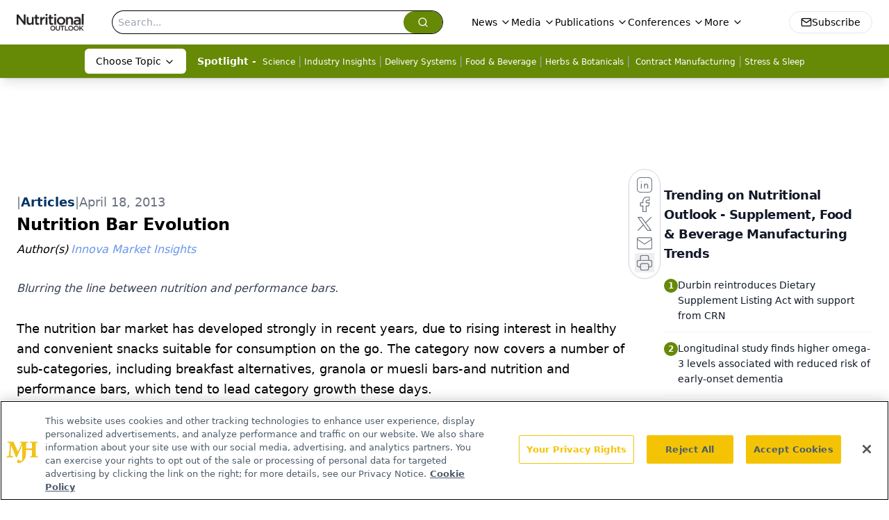

--- FILE ---
content_type: text/html; charset=utf-8
request_url: https://www.nutritionaloutlook.com/view/nutrition-bar-evolution
body_size: 22609
content:
<!DOCTYPE html><html lang="en"> <head><link rel="prefetch" href="/logo.webp"><link rel="preconnect" href="https://www.googletagmanager.com"><link rel="preconnect" href="https://cdn.segment.com"><link rel="preconnect" href="https://www.lightboxcdn.com"><link rel="preconnect" href="https://cdn.cookielaw.org"><link rel="preconnect" href="https://pub.doubleverify.com"><link rel="preconnect" href="https://www.googletagservices.com"><link rel="dns-prefetch" href="https://cdn.jsdelivr.net"><link rel="preconnect" href="https://res.lassomarketing.io"><link rel="icon" href="/favicon.svg" type="image/svg+xml"><link rel="icon" href="/favicon.ico" sizes="any"><link rel="apple-touch-icon" href="/apple-touch-icon.png"><meta charset="UTF-8"><meta name="viewport" content="width=device-width, initial-scale=1.0"><title>Nutrition Bar Evolution | Nutritional Outlook - Supplement, Food & Beverage Manufacturing Trends</title><link rel="canonical" href="https://www.nutritionaloutlook.com/view/nutrition-bar-evolution"><meta name="description" content="Blurring the line between nutrition and performance bars."><meta name="robots" content="index, follow"><meta property="og:title" content="Nutrition Bar Evolution | Nutritional Outlook - Supplement, Food &#38; Beverage Manufacturing Trends"><meta property="og:type" content="website"><meta property="og:image" content="https://www.nutritionaloutlook.com/logo.webp"><meta property="og:url" content="https://www.nutritionaloutlook.com/view/nutrition-bar-evolution"><meta property="og:image:url" content="https://www.nutritionaloutlook.com/logo.webp"><meta property="og:image:width" content="1200"><meta property="og:image:height" content="630"><meta property="og:image:alt" content="Nutrition Bar Evolution | Nutritional Outlook - Supplement, Food &#38; Beverage Manufacturing Trends"><meta property="article:published_time" content="2026-01-20T19:45:52.779Z"><meta property="article:modified_time" content="2026-01-20T19:45:52.779Z"><meta property="article:author" content="Innova Market Insights"><meta property="article:tag" content="Nutritional Outlook"><meta property="article:tag" content="Magazine"><meta name="twitter:site" content="@nutritionalo"><meta name="twitter:title" content="Nutrition Bar Evolution | Nutritional Outlook - Supplement, Food &#38; Beverage Manufacturing Trends"><meta name="twitter:image" content="https://www.nutritionaloutlook.com/logo.webp"><meta name="twitter:image:alt" content="Nutrition Bar Evolution | Nutritional Outlook - Supplement, Food &#38; Beverage Manufacturing Trends"><meta name="twitter:description" content="Blurring the line between nutrition and performance bars."><link rel="icon" href="/favicon.ico"><meta name="twitter:image" content="https://www.nutritionaloutlook.com/logo.webp"><meta name="twitter:title" content="Nutrition Bar Evolution | Nutritional Outlook - Supplement, Food &#38; Beverage Manufacturing Trends"><meta name="twitter:description" content="Blurring the line between nutrition and performance bars."><script type="application/ld+json">{"@context":"https://schema.org","@type":"NewsArticle","headline":"Nutrition Bar Evolution","datePublished":"2013-04-18T12:00:00.000Z","dateModified":"2020-11-15T01:02:16.000Z","inLanguage":"en-US","image":{"@type":"ImageObject","url":"https://www.nutritionaloutlook.com/logo.webp","caption":"Nutrition Bar Evolution","alternateName":"Nutrition Bar Evolution"},"thumbnail":{"@type":"ImageObject","url":"https://www.nutritionaloutlook.com/logo.webp","caption":"Nutrition Bar Evolution","alternateName":"Nutrition Bar Evolution"},"publisher":{"@type":"Organization","name":"Nutritional Outlook - Supplement, Food &amp; Beverage Manufacturing Trends","logo":{"@type":"ImageObject","url":"https://www.nutritionaloutlook.com/logo.webp"}},"keywords":"Nutritional Outlook, Magazine","articleBody":"\tThe nutrition bar market has developed strongly in recent years, due to rising interest in healthy and convenient snacks suitable for consumption on the go. The category now covers a number of sub-categories, including breakfast alternatives, granola or muesli bars-and nutrition and performance bars, which tend to lead category growth these days.\n\tNew-launch activity is still relatively high, although the number of global launches Innova Market Insights recorded in the recent 12 months ending October 2012 was slightly down. Europe led the way in new launches, with over 39% of global new launches-ahead of North America (mainly the United States) with 30%, Latin America with 12.5%, and Asia with 10.5% of global new launches.\n\t \nProduct Positioning\n\tHealth has always been a key marketing proposition for nutrition bars, not only in terms of nutrition, performance, and energy, but also in terms of representing healthier snack alternatives to products such as confectionery, biscuits, and cakes.\n\tIn fact, more than three-quarters of new global launches Innova tracked were positioned on a health platform of some kind, ranging from “passive claims” (natural, organic, low calorie, etc.) to “active claims” (vitamin fortified, heart health, weight management, etc.). The most popular health claims in the overall sector concern “clean label” options, with nearly 30% of products using positioning such as additive- or preservative-free and “natural.” “High fiber” and other fiber claims were also extremely popular, used in 24% of introductions.\n\tRegionally, more than 90% of new launches in the United States and Australia were positioned on some kind of health proposition. In Asia, that number was a bit lower, nearer to 60%.\n\t \nNow Mainstream\n\tThe nutrition bar category was at one time confined primarily to specialist products for athletes and other active consumers. Products were sold mainly through outlets such as gyms, drugstores, health food stores, and mail order. But, as a result of mainstream demand and popularity, especially in the United States, nutrition bars are now much more widely available and consumed on a more casual basis by a wider range of consumers looking for healthier and more portable snacks for active lifestyles. And, health and performance ingredients are now being added to more mainstream nutrition bars across the board to give them added health benefit.\n\tHere’s an indication of how interest in the nutrition bar market has moved toward a more general positioning as an “anytime” nutritious snack or meal replacement and away from solely sports positioning: just under a quarter of global nutrition bar launches Innova Market Insights tracked in the past 12 months ending October 2012 were positioned for sports, sports recovery, energy, or alertness. This is a slowdown from 2005, when launches of bars with a sports or energy positioning peaked.\n\t \nIn the United States\n\tThe U.S. nutrition bar market in particular has shown good growth in recent years and includes a host of better-for-you lines, including sports and energy, weight management, and meal replacement. Looking at recent new-product activity, these nutrition brands have tended to widen their appeal by increasing options and unique flavors.\n\tThe Clif Bar brand, for example, introduced Spiced Pumpkin Pie, Iced Gingerbread, and Peppermint Stick variations for the 2012 holiday season; its Luna brand for women, meanwhile, added three fiber bars in peanut butter, strawberry, blueberry vanilla, and chocolate raspberry flavors. Balance Bar launched new 100-calorie Mini Bars in variety packs of Cookie Dough and Double Chocolate Brownie flavors, as well as three dark chocolate variants using sustainably certified cocoa. ZonePerfect introduced its Perfectly Simple bars, with just 10 ingredients and less than 200 calories per bar.\n\tMeanwhile, mainstream cereal and snack bars have increased their health attributes. General Mills’ Nature Valley brand, for example, extended in early 2012 with a range of chewy, protein-rich bars in peanut butter, dark chocolate and almond, and dark chocolate.\n\tKey growth drivers in other food and drink markets are also influencing the bar category. For instance, the dynamic Greek yogurt sector is now reflected in bar products such as Rickland Orchards Greek Yogurt Bar-made by dipping fruit and cereal bars in Greek yogurt to offer a good source of fiber and protein, as well as prebiotics. The range includes superfruit options of Blueberri Acai and Cranberry Almond, as well as more mainstream favorites such as Cherri Almond and Orchard Peach.\n\tOne last word: the blurring of lines between nutrition and performance bars on the one hand, and cereal and granola bars on the other, has been key, with each side influencing the other and driving growth. Healthier ingredients and formulations are adding value to the standard bars market, while improved taste profiles and more indulgent flavors are supporting desired nutritional properties in the performance bar sector. We anticipate more to come from this dynamic category.","description":"Blurring the line between nutrition and performance bars.","author":[{"@type":"Person","name":"Innova Market Insights","url":"https://www.nutritionaloutlook.com/authors/innova-market-insights"}]}</script><script type="application/ld+json">{"@context":"https://schema.org","@type":"Organization","contactPoint":{"@type":"ContactPoint","availableLanguage":["English"]},"name":"Nutritional Outlook – Supplement, Food &amp; Beverage Manufacturing Trends","alternateName":"Nutritional Outlook","description":"Nutritional Outlook delivers news for manufacturers of dietary supplements, healthy foods, and nutritional beverages, from research to regulatory updates.","email":"info@mjhlifesciences.com","telephone":"609-716-7777","sameAs":["https://twitter.com/nutritionalo/","https://www.facebook.com/NutritionalOutlook","https://www.linkedin.com/showcase/nutritional-outlook/","https://www.nutritionaloutlook.com/rss.xml"],"address":{"@type":"PostalAddress","streetAddress":"259 Prospect Plains Rd, Bldg H","addressLocality":"Monroe","addressRegion":"New Jersey","postalCode":"08831","addressCountry":"United States of America"},"foundingDate":"1999-05-08","founder":{"@type":"Person","name":"MJH Life Sciences"},"employees":[{"@type":"Person","name":"Stephanie Shaffer"},{"@type":"Person","name":"Tim Baudler"},{"@type":"Person","name":"Sebastian Krawiec"}]}</script><script async src="https://cdn.jsdelivr.net/npm/@segment/analytics-consent-wrapper-onetrust@latest/dist/umd/analytics-onetrust.umd.js"></script>
 <script>
  window.dataLayer = window.dataLayer || [];
  function gtag(){dataLayer.push(arguments);}
  gtag('set' , 'developer_id.dYWJhMj', true);
  gtag('consent', 'default', {
      ad_storage: 'denied',
      analytics_storage: 'denied',
      functionality_storage: 'denied',
      personalization_storage: 'denied',
      security_storage: 'granted',
      ad_user_data: 'denied',
      ad_personalization: 'denied',
      region: [
        'AT',
        'BE',
        'BG',
        'HR',
        'CY',
        'CZ',
        'DK',
        'EE',
        'FI',
        'FR',
        'DE',
        'EL',
        'HU',
        'IE',
        'IT',
        'LV',
        'LT',
        'LU',
        'MT',
        'NL',
        'PL',
        'PT',
        'RO',
        'SK',
        'SI',
        'ES',
        'SE',
        'GB',
        'US-CA',
      ],
    });
    gtag('consent', 'default', {
      ad_storage: 'granted',
      analytics_storage: 'granted',
      functionality_storage: 'granted',
      personalization_storage: 'granted',
      security_storage: 'granted',
      ad_user_data: 'granted',
      ad_personalization: 'granted',
    });
    </script>
    <script src="https://cdn.cookielaw.org/scripttemplates/otSDKStub.js" type="text/javascript" charset="UTF-8" data-domain-script="0196a0ba-d935-72bc-9289-b1f7c3e70f8b"></script>
    <script type="text/javascript">function OptanonWrapper() {}</script>
    <script async type="text/plain" class="optanon-category-C0001" src="https://www.lightboxcdn.com/static/lightbox_mjh.js"></script>
  <script async type="text/plain" class="optanon-category-C0004" src="https://res.lassomarketing.io/scripts/lasso-imp-id-min.js"></script> 
   <script async type="text/javascript">
      !function(){var analytics=window.analytics=window.analytics||[];if(!analytics.initialize)if(analytics.invoked)window.console&&console.error&&console.error("Segment snippet included twice.");else{analytics.invoked=!0;analytics.methods=["trackSubmit","trackClick","trackLink","trackForm","pageview","identify","reset","group","track","ready","alias","debug","page","once","off","on","addSourceMiddleware","addIntegrationMiddleware","setAnonymousId","addDestinationMiddleware"];analytics.factory=function(e){return function(){var t=Array.prototype.slice.call(arguments);t.unshift(e);analytics.push(t);return analytics}};for(var e=0;e<analytics.methods.length;e++){var key=analytics.methods[e];analytics[key]=analytics.factory(key)}analytics.load=function(key,e){var t=document.createElement("script");t.type="text/javascript";t.async=!0;t.src="https://cdn.segment.com/analytics.js/v1/" + key + "/analytics.min.js";var n=document.getElementsByTagName("script")[0];n.parentNode.insertBefore(t,n);analytics._loadOptions=e};analytics.SNIPPET_VERSION="4.13.1";
      //check lasso , if lassoImpID doesnt exist try again in 1.25 seconds
      function checkLasso() {
        if (typeof lassoImpID !== 'undefined') {
          window.LassoImpressionID = lassoImpID();
          withOneTrust(analytics).load('BBbKMoOjmhsxPnbd2nO6osz3zq67DzuN');
          analytics.page({
            'LassoImpressionID': window.LassoImpressionID
          });
        } else {
          setTimeout(checkLasso, 1000);
        }
      }
          checkLasso();
            }}();
    </script><script class="optanon-category-C0001" type="text/plain" async src="https://one.nutritionaloutlook.com/tagmanager/scripts/one.js"></script><script async type="text/javascript" src="https://one.nutritionaloutlook.com/tagmanager/scripts/one.js"></script><script type="text/javascript" src="https://www.googletagservices.com/tag/js/gpt.js"></script><script async src="https://pub.doubleverify.com/dvtag/20083417/DV1815449/pub.js"></script><script type="text/javascript">
            window.onDvtagReady = function (callback, timeout = 750) { 
            window.dvtag = window.dvtag || {} 
            dvtag.cmd = dvtag.cmd || [] 
            const opt = { callback, timeout, timestamp: new Date().getTime() } 
            dvtag.cmd.push(function () { dvtag.queueAdRequest(opt) }) 
            setTimeout(function () { 
            const cb = opt.callback 
            opt.callback = null 
            if (cb) cb() 
            }, timeout) 
            } 
     </script><script>(function(){const gtmID = "TJ7HJNG2";

        (function (w, d, s, l, i) {
          w[l] = w[l] || [];
          w[l].push({ 'gtm.start': new Date().getTime(), event: 'gtm.js' });
          var f = d.getElementsByTagName(s)[0],
            j = d.createElement(s),
            dl = l != 'dataLayer' ? '&l=' + l : '';
          j.async = true;
          j.src = 'https://www.googletagmanager.com/gtm.js?id=' + i + dl;
          f.parentNode.insertBefore(j, f);
        })(window, document, 'script', 'dataLayer', 'GTM-' + gtmID);
      })();</script><!-- <ClientRouter  /> --><link rel="stylesheet" href="/_astro/_slug_.DOfJBz2B.css">
<link rel="stylesheet" href="/_astro/_slug_.1XxvNgLm.css"><script type="module" src="/_astro/page.V2R8AmkL.js"></script></head> <body> <style>astro-island,astro-slot,astro-static-slot{display:contents}</style><script>(()=>{var e=async t=>{await(await t())()};(self.Astro||(self.Astro={})).load=e;window.dispatchEvent(new Event("astro:load"));})();</script><script>(()=>{var A=Object.defineProperty;var g=(i,o,a)=>o in i?A(i,o,{enumerable:!0,configurable:!0,writable:!0,value:a}):i[o]=a;var d=(i,o,a)=>g(i,typeof o!="symbol"?o+"":o,a);{let i={0:t=>m(t),1:t=>a(t),2:t=>new RegExp(t),3:t=>new Date(t),4:t=>new Map(a(t)),5:t=>new Set(a(t)),6:t=>BigInt(t),7:t=>new URL(t),8:t=>new Uint8Array(t),9:t=>new Uint16Array(t),10:t=>new Uint32Array(t),11:t=>1/0*t},o=t=>{let[l,e]=t;return l in i?i[l](e):void 0},a=t=>t.map(o),m=t=>typeof t!="object"||t===null?t:Object.fromEntries(Object.entries(t).map(([l,e])=>[l,o(e)]));class y extends HTMLElement{constructor(){super(...arguments);d(this,"Component");d(this,"hydrator");d(this,"hydrate",async()=>{var b;if(!this.hydrator||!this.isConnected)return;let e=(b=this.parentElement)==null?void 0:b.closest("astro-island[ssr]");if(e){e.addEventListener("astro:hydrate",this.hydrate,{once:!0});return}let c=this.querySelectorAll("astro-slot"),n={},h=this.querySelectorAll("template[data-astro-template]");for(let r of h){let s=r.closest(this.tagName);s!=null&&s.isSameNode(this)&&(n[r.getAttribute("data-astro-template")||"default"]=r.innerHTML,r.remove())}for(let r of c){let s=r.closest(this.tagName);s!=null&&s.isSameNode(this)&&(n[r.getAttribute("name")||"default"]=r.innerHTML)}let p;try{p=this.hasAttribute("props")?m(JSON.parse(this.getAttribute("props"))):{}}catch(r){let s=this.getAttribute("component-url")||"<unknown>",v=this.getAttribute("component-export");throw v&&(s+=` (export ${v})`),console.error(`[hydrate] Error parsing props for component ${s}`,this.getAttribute("props"),r),r}let u;await this.hydrator(this)(this.Component,p,n,{client:this.getAttribute("client")}),this.removeAttribute("ssr"),this.dispatchEvent(new CustomEvent("astro:hydrate"))});d(this,"unmount",()=>{this.isConnected||this.dispatchEvent(new CustomEvent("astro:unmount"))})}disconnectedCallback(){document.removeEventListener("astro:after-swap",this.unmount),document.addEventListener("astro:after-swap",this.unmount,{once:!0})}connectedCallback(){if(!this.hasAttribute("await-children")||document.readyState==="interactive"||document.readyState==="complete")this.childrenConnectedCallback();else{let e=()=>{document.removeEventListener("DOMContentLoaded",e),c.disconnect(),this.childrenConnectedCallback()},c=new MutationObserver(()=>{var n;((n=this.lastChild)==null?void 0:n.nodeType)===Node.COMMENT_NODE&&this.lastChild.nodeValue==="astro:end"&&(this.lastChild.remove(),e())});c.observe(this,{childList:!0}),document.addEventListener("DOMContentLoaded",e)}}async childrenConnectedCallback(){let e=this.getAttribute("before-hydration-url");e&&await import(e),this.start()}async start(){let e=JSON.parse(this.getAttribute("opts")),c=this.getAttribute("client");if(Astro[c]===void 0){window.addEventListener(`astro:${c}`,()=>this.start(),{once:!0});return}try{await Astro[c](async()=>{let n=this.getAttribute("renderer-url"),[h,{default:p}]=await Promise.all([import(this.getAttribute("component-url")),n?import(n):()=>()=>{}]),u=this.getAttribute("component-export")||"default";if(!u.includes("."))this.Component=h[u];else{this.Component=h;for(let f of u.split("."))this.Component=this.Component[f]}return this.hydrator=p,this.hydrate},e,this)}catch(n){console.error(`[astro-island] Error hydrating ${this.getAttribute("component-url")}`,n)}}attributeChangedCallback(){this.hydrate()}}d(y,"observedAttributes",["props"]),customElements.get("astro-island")||customElements.define("astro-island",y)}})();</script><astro-island uid="SVapW" prefix="r7" component-url="/_astro/atoms.Ch89ewdX.js" component-export="SanityClient" renderer-url="/_astro/client.4AZqD4Tw.js" props="{&quot;config&quot;:[0,{&quot;dataset&quot;:[0,&quot;nutrioutlook&quot;],&quot;projectId&quot;:[0,&quot;0vv8moc6&quot;],&quot;useCdn&quot;:[0,true],&quot;token&quot;:[0,&quot;skIjFEmlzBmyZpjK8Zc1FQwpwi0Bv3wVI0WhSPJfe5wEiXkmkb3Rq7h5T1WLyvXaJAhM7sOBa2vXBRGxShTPYsvCpTSYuIFBEZnhapLqKMkXyRyxCYjZQYbPv4Zbdn7UMjfKcTbCwat1s1GKaDhqbiwIffPYLGtrK4hT6V3Xq32NfzOzScjn&quot;]}]}" ssr client="load" opts="{&quot;name&quot;:&quot;SanityClient&quot;,&quot;value&quot;:true}"></astro-island>  <!-- <VisualEditing enabled={visualEditingEnabled} zIndex={1000} /> --> <script>(()=>{var e=async t=>{await(await t())()};(self.Astro||(self.Astro={})).only=e;window.dispatchEvent(new Event("astro:only"));})();</script><astro-island uid="QtJR" component-url="/_astro/index.qum6FzgI.js" component-export="default" renderer-url="/_astro/client.4AZqD4Tw.js" props="{&quot;settings&quot;:[0,{&quot;siteConfig&quot;:[0,{&quot;sanityClientConfig&quot;:[0,{&quot;dataset&quot;:[0,&quot;nutrioutlook&quot;],&quot;projectId&quot;:[0,&quot;0vv8moc6&quot;],&quot;useCdn&quot;:[0,true],&quot;token&quot;:[0,&quot;skIjFEmlzBmyZpjK8Zc1FQwpwi0Bv3wVI0WhSPJfe5wEiXkmkb3Rq7h5T1WLyvXaJAhM7sOBa2vXBRGxShTPYsvCpTSYuIFBEZnhapLqKMkXyRyxCYjZQYbPv4Zbdn7UMjfKcTbCwat1s1GKaDhqbiwIffPYLGtrK4hT6V3Xq32NfzOzScjn&quot;]}],&quot;gtmID&quot;:[0,&quot;TJ7HJNG2&quot;],&quot;title&quot;:[0,&quot;Nutritional Outlook - Supplement, Food &amp; Beverage Manufacturing Trends&quot;],&quot;liveDomain&quot;:[0,&quot;www.nutritionaloutlook.com&quot;],&quot;logo&quot;:[0,&quot;/logo.webp&quot;],&quot;white_logo&quot;:[0,&quot;/logo-white.webp&quot;],&quot;megaMenuTaxName&quot;:[0,&quot;topic&quot;],&quot;customSpecialtyText&quot;:[0,&quot;Choose Topic&quot;],&quot;twitter&quot;:[0,&quot;@nutritionalo&quot;],&quot;onejs&quot;:[0,&quot;https://one.nutritionaloutlook.com/tagmanager/scripts/one.js&quot;],&quot;sharingImageUrl&quot;:[0,&quot;https://www.nutritionaloutlook.com/logo.webp&quot;],&quot;oneTrustId&quot;:[0,&quot;0196a0ba-d935-72bc-9289-b1f7c3e70f8b&quot;],&quot;subscribe&quot;:[0,{&quot;href&quot;:[0,&quot;/newsletter&quot;],&quot;text&quot;:[0,&quot;From ingredient science to consumer trends, get the intel you need to stay competitive in the nutrition space—subscribe now to Nutritional Outlook.&quot;]}],&quot;subFooterLinks&quot;:[1,[[0,{&quot;url&quot;:[0,&quot;/&quot;],&quot;title&quot;:[0,&quot;Home&quot;]}],[0,{&quot;url&quot;:[0,&quot;/about-us&quot;],&quot;title&quot;:[0,&quot;About Us&quot;]}],[0,{&quot;url&quot;:[0,&quot;/news&quot;],&quot;title&quot;:[0,&quot;News&quot;]}],[0,{&quot;url&quot;:[0,&quot;/contact-us&quot;],&quot;title&quot;:[0,&quot;Contact Us&quot;]}]]]}],&quot;styleConfig&quot;:[0,{&quot;navigation&quot;:[0,5],&quot;footer&quot;:[0,1],&quot;featureDeck&quot;:[0,1],&quot;featureSlider&quot;:[0,1]}],&quot;adConfig&quot;:[0,{&quot;networkID&quot;:[0,&quot;4688&quot;],&quot;adUnit&quot;:[0,&quot;nutritionaloutlook&quot;]}],&quot;pageConfig&quot;:[0,{&quot;publicationName&quot;:[0,&quot;Nutritional Outlook&quot;],&quot;publicationUrl&quot;:[0,&quot;journals&quot;],&quot;authorUrl&quot;:[0,&quot;authors&quot;]}],&quot;sanityConfig&quot;:[0,{&quot;taxonomy&quot;:[0,{&quot;news&quot;:[0,&quot;nutrioutlook_taxonomy_53200_news&quot;],&quot;conference&quot;:[0,&quot;50bd6a0e-88ec-4659-9f92-2d5e49b4148b&quot;],&quot;clinical&quot;:[0,&quot;5012ad8e-788a-45c1-88a8-d2092b0867f0&quot;]}],&quot;docGroup&quot;:[0,{&quot;conference&quot;:[0,&quot;&quot;]}],&quot;contentCategory&quot;:[0,{&quot;articles&quot;:[0,&quot;8bdaa7fc-960a-4b57-b076-75fdce3741bb&quot;],&quot;videos&quot;:[0,&quot;42000fd0-0d05-4832-9f2c-62c21079b76c&quot;],&quot;slideshows&quot;:[0,&quot;61085300-0cae-4cd1-b0e8-26323ac5c2e6&quot;],&quot;podcasts&quot;:[0,&quot;93d57b69-2d72-45fe-8b8a-d18e7e7e5f20&quot;],&quot;hero&quot;:[0,&quot;2504da4c-b21a-465e-88ba-3841a00c0395&quot;],&quot;poll&quot;:[0,&quot;9e4880fc-85b8-4ffb-a066-79af8dfaa4e1&quot;],&quot;sponsored&quot;:[0,&quot;e9fe26cd-cafa-4187-b571-3377971f1425&quot;],&quot;webcasts&quot;:[0,&quot;6da02abd-590d-4b6d-9b96-0dd064eab88a&quot;]}]}],&quot;brightcove&quot;:[0,{&quot;accountId&quot;:[0,&quot;10203567001&quot;],&quot;playerId&quot;:[0,&quot;6299161961001&quot;]}],&quot;customPageTypes&quot;:[1,[]],&quot;gateEnabled&quot;:[0,&quot;modal&quot;],&quot;sMaxAge&quot;:[0,300],&quot;staleWhileRevalidate&quot;:[0,329],&quot;useNewWelcomeAd&quot;:[0,true],&quot;welcomeAds&quot;:[0,{&quot;slotId&quot;:[0,&quot;welcome-ad&quot;],&quot;adUnit&quot;:[0,&quot;nutritionaloutlook&quot;],&quot;networkID&quot;:[0,&quot;4688&quot;],&quot;position&quot;:[0,&quot;welcome&quot;],&quot;className&quot;:[0,&quot;AD2x2&quot;],&quot;sizes&quot;:[1,[[1,[[0,640],[0,480]]],[1,[[0,1920],[0,1080]]],[1,[[0,1080],[0,1920]]]]]}],&quot;allowedDomains&quot;:[1,[[0,&quot;ce.dvm360.com&quot;],[0,&quot;www.pharmacytimes.org&quot;],[0,&quot;www.gotoper.com&quot;]]]}],&quot;targeting&quot;:[0,{&quot;content_placement&quot;:[1,[]],&quot;document_url&quot;:[1,[[0,&quot;nutrition-bar-evolution&quot;]]],&quot;document_group&quot;:[1,[]],&quot;content_group&quot;:[1,[]],&quot;rootDocumentGroup&quot;:[1,[]],&quot;issue_url&quot;:[1,[]],&quot;publication_url&quot;:[1,[]],&quot;tags&quot;:[1,[[0,&quot;Nutritional Outlook&quot;],[0,&quot;Magazine&quot;]]],&quot;hostname&quot;:[0,&quot;www.nutritionaloutlook.com&quot;],&quot;adLayer&quot;:[0,{&quot;adSlotSelection&quot;:[1,[]]}]}],&quot;gateData&quot;:[0,{}]}" ssr client="only" opts="{&quot;name&quot;:&quot;ADWelcome&quot;,&quot;value&quot;:true}"></astro-island> <astro-island uid="Z1v1Gnd" prefix="r40" component-url="/_astro/ADFloatingFooter.BD49CBHT.js" component-export="default" renderer-url="/_astro/client.4AZqD4Tw.js" props="{&quot;networkID&quot;:[0,&quot;4688&quot;],&quot;adUnit&quot;:[0,&quot;nutritionaloutlook&quot;],&quot;targeting&quot;:[0,{&quot;content_placement&quot;:[1,[]],&quot;document_url&quot;:[1,[[0,&quot;nutrition-bar-evolution&quot;]]],&quot;document_group&quot;:[1,[]],&quot;content_group&quot;:[1,[]],&quot;rootDocumentGroup&quot;:[1,[]],&quot;issue_url&quot;:[1,[]],&quot;publication_url&quot;:[1,[]],&quot;tags&quot;:[1,[[0,&quot;Nutritional Outlook&quot;],[0,&quot;Magazine&quot;]]],&quot;hostname&quot;:[0,&quot;www.nutritionaloutlook.com&quot;],&quot;adLayer&quot;:[0,{&quot;adSlotSelection&quot;:[1,[]]}]}]}" ssr client="load" opts="{&quot;name&quot;:&quot;ADFloatingFooter&quot;,&quot;value&quot;:true}"></astro-island>      <astro-island uid="Z1GG6nl" prefix="r41" component-url="/_astro/ui.9AVjgw9K.js" component-export="N5" renderer-url="/_astro/client.4AZqD4Tw.js" props="{&quot;data&quot;:[0,{&quot;logoImage&quot;:[0,&quot;/logo.webp&quot;],&quot;mainLinks&quot;:[1,[[0,{&quot;_createdAt&quot;:[0,&quot;2020-02-27T09:41:09Z&quot;],&quot;_id&quot;:[0,&quot;3106042e-fbcc-421b-95c1-305a7a6db56c&quot;],&quot;_rev&quot;:[0,&quot;W3KAlvhRtXxOz293YYSQrh&quot;],&quot;_type&quot;:[0,&quot;mainNavigation&quot;],&quot;_updatedAt&quot;:[0,&quot;2020-03-06T20:36:29Z&quot;],&quot;is_active&quot;:[0,true],&quot;name&quot;:[0,&quot;News&quot;],&quot;navParent&quot;:[0,null],&quot;sortOrder&quot;:[0,1],&quot;subQuery&quot;:[1,[[0,{&quot;_createdAt&quot;:[0,&quot;2020-02-28T14:01:27Z&quot;],&quot;_id&quot;:[0,&quot;b0c8d18b-f0e3-485b-8e81-5febc74406ea&quot;],&quot;_rev&quot;:[0,&quot;4PJxg1Zj08Dp9JbLAW7POg&quot;],&quot;_type&quot;:[0,&quot;mainNavigation&quot;],&quot;_updatedAt&quot;:[0,&quot;2020-06-24T04:49:07Z&quot;],&quot;children&quot;:[1,[]],&quot;is_active&quot;:[0,true],&quot;name&quot;:[0,&quot;All News&quot;],&quot;navParent&quot;:[0,{&quot;_ref&quot;:[0,&quot;3106042e-fbcc-421b-95c1-305a7a6db56c&quot;],&quot;_type&quot;:[0,&quot;reference&quot;]}],&quot;sortOrder&quot;:[0,1],&quot;url&quot;:[0,&quot;/news&quot;]}],[0,{&quot;_createdAt&quot;:[0,&quot;2020-02-27T09:55:38Z&quot;],&quot;_id&quot;:[0,&quot;8184eba8-bb17-447d-b6b4-feaa65a306de&quot;],&quot;_rev&quot;:[0,&quot;pp78DaGH8FqZgUejpwHivd&quot;],&quot;_type&quot;:[0,&quot;mainNavigation&quot;],&quot;_updatedAt&quot;:[0,&quot;2020-06-24T04:49:06Z&quot;],&quot;children&quot;:[1,[]],&quot;is_active&quot;:[0,true],&quot;name&quot;:[0,&quot;Regulatory&quot;],&quot;navParent&quot;:[0,{&quot;_ref&quot;:[0,&quot;3106042e-fbcc-421b-95c1-305a7a6db56c&quot;],&quot;_type&quot;:[0,&quot;reference&quot;]}],&quot;url&quot;:[0,&quot;/news/regulatory&quot;]}],[0,{&quot;_createdAt&quot;:[0,&quot;2020-02-27T09:55:18Z&quot;],&quot;_id&quot;:[0,&quot;85d1c99b-e158-4ba0-b90d-3a75d2ae43e1&quot;],&quot;_rev&quot;:[0,&quot;pp78DaGH8FqZgUejpwHivd&quot;],&quot;_type&quot;:[0,&quot;mainNavigation&quot;],&quot;_updatedAt&quot;:[0,&quot;2020-06-24T04:49:06Z&quot;],&quot;children&quot;:[1,[]],&quot;is_active&quot;:[0,true],&quot;name&quot;:[0,&quot;Trends &amp; Business&quot;],&quot;navParent&quot;:[0,{&quot;_ref&quot;:[0,&quot;3106042e-fbcc-421b-95c1-305a7a6db56c&quot;],&quot;_type&quot;:[0,&quot;reference&quot;]}],&quot;url&quot;:[0,&quot;/news/trends-business&quot;]}]]],&quot;url&quot;:[0,&quot;/news&quot;]}],[0,{&quot;_createdAt&quot;:[0,&quot;2021-05-17T09:19:47Z&quot;],&quot;_id&quot;:[0,&quot;d43652d7-4c0a-48e8-b0cf-c612a403a0fa&quot;],&quot;_rev&quot;:[0,&quot;zN9dkQTAaPz6IPeiY3jtP4&quot;],&quot;_system&quot;:[0,{&quot;base&quot;:[0,{&quot;id&quot;:[0,&quot;d43652d7-4c0a-48e8-b0cf-c612a403a0fa&quot;],&quot;rev&quot;:[0,&quot;KL95yYQZeLTZ2IdnIM3MaT&quot;]}]}],&quot;_type&quot;:[0,&quot;mainNavigation&quot;],&quot;_updatedAt&quot;:[0,&quot;2025-09-22T19:34:45Z&quot;],&quot;is_active&quot;:[0,true],&quot;name&quot;:[0,&quot;Media&quot;],&quot;navParent&quot;:[0,null],&quot;sortOrder&quot;:[0,2],&quot;subQuery&quot;:[1,[[0,{&quot;_createdAt&quot;:[0,&quot;2025-09-22T20:36:11Z&quot;],&quot;_id&quot;:[0,&quot;a70b2744-f4ab-4099-9507-46087581128d&quot;],&quot;_rev&quot;:[0,&quot;yVS7c7f2V4e0uOtcObeUmI&quot;],&quot;_type&quot;:[0,&quot;mainNavigation&quot;],&quot;_updatedAt&quot;:[0,&quot;2025-09-22T20:36:30Z&quot;],&quot;children&quot;:[1,[]],&quot;is_active&quot;:[0,true],&quot;name&quot;:[0,&quot;All Videos&quot;],&quot;navParent&quot;:[0,{&quot;_ref&quot;:[0,&quot;d43652d7-4c0a-48e8-b0cf-c612a403a0fa&quot;],&quot;_type&quot;:[0,&quot;reference&quot;]}],&quot;sortOrder&quot;:[0,1],&quot;url&quot;:[0,&quot;/videos&quot;]}],[0,{&quot;_createdAt&quot;:[0,&quot;2020-11-16T15:04:36Z&quot;],&quot;_id&quot;:[0,&quot;ab61c106-85f1-4426-8550-a443efbd4f0c&quot;],&quot;_rev&quot;:[0,&quot;5mJl217Ulgl0kMUSZoVyQX&quot;],&quot;_type&quot;:[0,&quot;mainNavigation&quot;],&quot;_updatedAt&quot;:[0,&quot;2022-09-28T20:53:15Z&quot;],&quot;children&quot;:[1,[]],&quot;is_active&quot;:[0,true],&quot;name&quot;:[0,&quot;Webcasts&quot;],&quot;navParent&quot;:[0,{&quot;_ref&quot;:[0,&quot;d43652d7-4c0a-48e8-b0cf-c612a403a0fa&quot;],&quot;_type&quot;:[0,&quot;reference&quot;]}],&quot;sortOrder&quot;:[0,2],&quot;url&quot;:[0,&quot;/webcasts&quot;]}],[0,{&quot;_createdAt&quot;:[0,&quot;2025-08-15T15:21:07Z&quot;],&quot;_id&quot;:[0,&quot;bd8f7520-8d67-471b-ad5a-d21f6f1f12b1&quot;],&quot;_rev&quot;:[0,&quot;zmSGUong5OWX1UqrgMP0Y4&quot;],&quot;_type&quot;:[0,&quot;mainNavigation&quot;],&quot;_updatedAt&quot;:[0,&quot;2025-08-15T15:22:08Z&quot;],&quot;children&quot;:[1,[]],&quot;is_active&quot;:[0,true],&quot;name&quot;:[0,&quot;Peer Exchange&quot;],&quot;navParent&quot;:[0,{&quot;_ref&quot;:[0,&quot;d43652d7-4c0a-48e8-b0cf-c612a403a0fa&quot;],&quot;_type&quot;:[0,&quot;reference&quot;]}],&quot;url&quot;:[0,&quot;/peer-exchange&quot;]}],[0,{&quot;_createdAt&quot;:[0,&quot;2021-05-17T09:20:21Z&quot;],&quot;_id&quot;:[0,&quot;11dc4ba6-42d9-47c7-ba2e-c70cd0315795&quot;],&quot;_rev&quot;:[0,&quot;eYAVrLex9OnE3N5clXjEqO&quot;],&quot;_type&quot;:[0,&quot;mainNavigation&quot;],&quot;_updatedAt&quot;:[0,&quot;2021-06-30T19:30:32Z&quot;],&quot;children&quot;:[1,[]],&quot;is_active&quot;:[0,true],&quot;name&quot;:[0,&quot;Podcasts&quot;],&quot;navParent&quot;:[0,{&quot;_ref&quot;:[0,&quot;d43652d7-4c0a-48e8-b0cf-c612a403a0fa&quot;],&quot;_type&quot;:[0,&quot;reference&quot;]}],&quot;url&quot;:[0,&quot;/podcasts&quot;]}],[0,{&quot;_createdAt&quot;:[0,&quot;2024-11-27T16:03:43Z&quot;],&quot;_id&quot;:[0,&quot;e15c15fa-23dd-44ae-aff9-086f705687d4&quot;],&quot;_rev&quot;:[0,&quot;Bk0fQSaOgwfpvA3Qxb73ha&quot;],&quot;_type&quot;:[0,&quot;mainNavigation&quot;],&quot;_updatedAt&quot;:[0,&quot;2024-11-27T16:03:43Z&quot;],&quot;children&quot;:[1,[]],&quot;is_active&quot;:[0,true],&quot;name&quot;:[0,&quot;Sponsored Videos&quot;],&quot;navParent&quot;:[0,{&quot;_ref&quot;:[0,&quot;d43652d7-4c0a-48e8-b0cf-c612a403a0fa&quot;],&quot;_type&quot;:[0,&quot;reference&quot;]}],&quot;url&quot;:[0,&quot;/sponsored-videos&quot;]}]]]}],[0,{&quot;_createdAt&quot;:[0,&quot;2020-02-27T09:59:03Z&quot;],&quot;_id&quot;:[0,&quot;fbe2a9a3-8ff0-41dc-a115-963d04dd8375&quot;],&quot;_rev&quot;:[0,&quot;zN9dkQTAaPz6IPeiY3mZIY&quot;],&quot;_system&quot;:[0,{&quot;base&quot;:[0,{&quot;id&quot;:[0,&quot;fbe2a9a3-8ff0-41dc-a115-963d04dd8375&quot;],&quot;rev&quot;:[0,&quot;zN9dkQTAaPz6IPeiY3TfYy&quot;]}]}],&quot;_type&quot;:[0,&quot;mainNavigation&quot;],&quot;_updatedAt&quot;:[0,&quot;2025-09-22T20:35:09Z&quot;],&quot;is_active&quot;:[0,true],&quot;name&quot;:[0,&quot;Publications&quot;],&quot;navParent&quot;:[0,null],&quot;sortOrder&quot;:[0,3],&quot;subQuery&quot;:[1,[[0,{&quot;_createdAt&quot;:[0,&quot;2025-09-24T16:31:13Z&quot;],&quot;_id&quot;:[0,&quot;03eeb8f1-b568-4b8f-873e-acb2ababef88&quot;],&quot;_rev&quot;:[0,&quot;p80vVKKv7dE0kc2lo0MxNC&quot;],&quot;_system&quot;:[0,{&quot;base&quot;:[0,{&quot;id&quot;:[0,&quot;03eeb8f1-b568-4b8f-873e-acb2ababef88&quot;],&quot;rev&quot;:[0,&quot;p80vVKKv7dE0kc2lo0Mx9K&quot;]}]}],&quot;_type&quot;:[0,&quot;mainNavigation&quot;],&quot;_updatedAt&quot;:[0,&quot;2025-09-24T16:31:35Z&quot;],&quot;children&quot;:[1,[]],&quot;is_active&quot;:[0,true],&quot;name&quot;:[0,&quot;All Publications&quot;],&quot;navParent&quot;:[0,{&quot;_ref&quot;:[0,&quot;fbe2a9a3-8ff0-41dc-a115-963d04dd8375&quot;],&quot;_type&quot;:[0,&quot;reference&quot;]}],&quot;sortOrder&quot;:[0,1],&quot;url&quot;:[0,&quot;/journals&quot;]}],[0,{&quot;_createdAt&quot;:[0,&quot;2021-05-20T14:29:31Z&quot;],&quot;_id&quot;:[0,&quot;af1be38f-9538-4fff-b31d-c5a353209d5e&quot;],&quot;_rev&quot;:[0,&quot;HS8bHFoFwCoVWzp17OKB1M&quot;],&quot;_system&quot;:[0,{&quot;base&quot;:[0,{&quot;id&quot;:[0,&quot;af1be38f-9538-4fff-b31d-c5a353209d5e&quot;],&quot;rev&quot;:[0,&quot;zN9dkQTAaPz6IPeiY3mYVM&quot;]}]}],&quot;_type&quot;:[0,&quot;mainNavigation&quot;],&quot;_updatedAt&quot;:[0,&quot;2025-09-24T16:31:47Z&quot;],&quot;children&quot;:[1,[]],&quot;is_active&quot;:[0,true],&quot;name&quot;:[0,&quot;E-Books&quot;],&quot;navParent&quot;:[0,{&quot;_ref&quot;:[0,&quot;fbe2a9a3-8ff0-41dc-a115-963d04dd8375&quot;],&quot;_type&quot;:[0,&quot;reference&quot;]}],&quot;sortOrder&quot;:[0,2],&quot;url&quot;:[0,&quot;/journals/no-ebooks&quot;]}]]],&quot;url&quot;:[0,&quot;/journals/nutritional-outlook&quot;]}],[0,{&quot;_createdAt&quot;:[0,&quot;2023-04-07T21:01:54Z&quot;],&quot;_id&quot;:[0,&quot;28e05533-323f-457d-b612-d7f384c185a9&quot;],&quot;_rev&quot;:[0,&quot;yVS7c7f2V4e0uOtcObePz7&quot;],&quot;_system&quot;:[0,{&quot;base&quot;:[0,{&quot;id&quot;:[0,&quot;28e05533-323f-457d-b612-d7f384c185a9&quot;],&quot;rev&quot;:[0,&quot;yUwc0Lv3uVIkEaizHcEHF2&quot;]}]}],&quot;_type&quot;:[0,&quot;mainNavigation&quot;],&quot;_updatedAt&quot;:[0,&quot;2025-09-22T20:35:19Z&quot;],&quot;is_active&quot;:[0,true],&quot;name&quot;:[0,&quot;Conferences&quot;],&quot;navParent&quot;:[0,null],&quot;sortOrder&quot;:[0,4],&quot;subQuery&quot;:[1,[[0,{&quot;_createdAt&quot;:[0,&quot;2025-09-17T21:12:25Z&quot;],&quot;_id&quot;:[0,&quot;2bced5ac-7aba-4d82-a7d3-995481887849&quot;],&quot;_rev&quot;:[0,&quot;yUwc0Lv3uVIkEaizHcEKBy&quot;],&quot;_type&quot;:[0,&quot;mainNavigation&quot;],&quot;_updatedAt&quot;:[0,&quot;2025-09-17T21:12:41Z&quot;],&quot;children&quot;:[1,[]],&quot;is_active&quot;:[0,true],&quot;name&quot;:[0,&quot;Conference Coverage&quot;],&quot;navParent&quot;:[0,{&quot;_ref&quot;:[0,&quot;28e05533-323f-457d-b612-d7f384c185a9&quot;],&quot;_type&quot;:[0,&quot;reference&quot;]}],&quot;url&quot;:[0,&quot;/conferences&quot;]}],[0,{&quot;_createdAt&quot;:[0,&quot;2025-09-17T21:12:47Z&quot;],&quot;_id&quot;:[0,&quot;13936a8b-8b29-4f67-9e12-d3b70e28c6b2&quot;],&quot;_rev&quot;:[0,&quot;yUwc0Lv3uVIkEaizHcEOCU&quot;],&quot;_type&quot;:[0,&quot;mainNavigation&quot;],&quot;_updatedAt&quot;:[0,&quot;2025-09-17T21:13:09Z&quot;],&quot;children&quot;:[1,[]],&quot;is_active&quot;:[0,true],&quot;name&quot;:[0,&quot;Conference Listing&quot;],&quot;navParent&quot;:[0,{&quot;_ref&quot;:[0,&quot;28e05533-323f-457d-b612-d7f384c185a9&quot;],&quot;_type&quot;:[0,&quot;reference&quot;]}],&quot;url&quot;:[0,&quot;/conference-listing&quot;]}]]]}],[0,{&quot;_createdAt&quot;:[0,&quot;2020-02-27T10:00:13Z&quot;],&quot;_id&quot;:[0,&quot;af1f5878-5e97-4a5f-9389-33c904943d2f&quot;],&quot;_rev&quot;:[0,&quot;zN9dkQTAaPz6IPeiY3mZ1c&quot;],&quot;_system&quot;:[0,{&quot;base&quot;:[0,{&quot;id&quot;:[0,&quot;af1f5878-5e97-4a5f-9389-33c904943d2f&quot;],&quot;rev&quot;:[0,&quot;yPg1RLCtFbvyOXo63b3F2U&quot;]}]}],&quot;_type&quot;:[0,&quot;mainNavigation&quot;],&quot;_updatedAt&quot;:[0,&quot;2025-09-22T20:34:57Z&quot;],&quot;is_active&quot;:[0,true],&quot;name&quot;:[0,&quot;Awards&quot;],&quot;navParent&quot;:[0,null],&quot;sortOrder&quot;:[0,5],&quot;subQuery&quot;:[1,[]],&quot;url&quot;:[0,&quot;/awards&quot;]}],[0,{&quot;_createdAt&quot;:[0,&quot;2020-02-27T09:56:47Z&quot;],&quot;_id&quot;:[0,&quot;525f98a3-b297-442f-bf58-70c38c3fb073&quot;],&quot;_rev&quot;:[0,&quot;yVS7c7f2V4e0uOtcOa0z72&quot;],&quot;_system&quot;:[0,{&quot;base&quot;:[0,{&quot;id&quot;:[0,&quot;525f98a3-b297-442f-bf58-70c38c3fb073&quot;],&quot;rev&quot;:[0,&quot;ePA9BBWIB0Qj3ltZGXLav8&quot;]}]}],&quot;_type&quot;:[0,&quot;mainNavigation&quot;],&quot;_updatedAt&quot;:[0,&quot;2025-09-22T13:29:39Z&quot;],&quot;is_active&quot;:[0,true],&quot;name&quot;:[0,&quot;Fun Facts&quot;],&quot;navParent&quot;:[0,null],&quot;sortOrder&quot;:[0,6],&quot;subQuery&quot;:[1,[]],&quot;url&quot;:[0,&quot;/fun-facts&quot;]}],[0,{&quot;_createdAt&quot;:[0,&quot;2020-03-04T13:54:25Z&quot;],&quot;_id&quot;:[0,&quot;4f6dc1d2-9345-44ed-a22a-99b9b75a17b7&quot;],&quot;_rev&quot;:[0,&quot;ShQTemkE5kVOH3bUuEYz0h&quot;],&quot;_type&quot;:[0,&quot;mainNavigation&quot;],&quot;_updatedAt&quot;:[0,&quot;2024-05-23T15:16:07Z&quot;],&quot;is_active&quot;:[0,true],&quot;name&quot;:[0,&quot;Subscribe&quot;],&quot;navParent&quot;:[0,null],&quot;sortOrder&quot;:[0,9],&quot;subQuery&quot;:[1,[]],&quot;url&quot;:[0,&quot;https://one.nutritionaloutlook.com/subscribe/&quot;]}],[0,{&quot;_createdAt&quot;:[0,&quot;2024-08-13T14:50:56Z&quot;],&quot;_id&quot;:[0,&quot;fce4fc48-467f-47f8-8a2e-accc19686831&quot;],&quot;_rev&quot;:[0,&quot;4GDsVNcg6tCoK27Zie0EXJ&quot;],&quot;_type&quot;:[0,&quot;mainNavigation&quot;],&quot;_updatedAt&quot;:[0,&quot;2024-08-13T14:51:25Z&quot;],&quot;blank&quot;:[0,true],&quot;is_active&quot;:[0,true],&quot;name&quot;:[0,&quot;Directory&quot;],&quot;navParent&quot;:[0,null],&quot;sortOrder&quot;:[0,11],&quot;subQuery&quot;:[1,[]],&quot;url&quot;:[0,&quot;https://www.nutritionaloutlookdirectory.com/&quot;]}],[0,{&quot;_createdAt&quot;:[0,&quot;2020-02-27T09:56:41Z&quot;],&quot;_id&quot;:[0,&quot;4496e6f1-8609-4bb3-b424-65a5165ce99a&quot;],&quot;_rev&quot;:[0,&quot;yVS7c7f2V4e0uOtcObOkOo&quot;],&quot;_system&quot;:[0,{&quot;base&quot;:[0,{&quot;id&quot;:[0,&quot;4496e6f1-8609-4bb3-b424-65a5165ce99a&quot;],&quot;rev&quot;:[0,&quot;Csft0FSgSiyR4nW61PHdnW&quot;]}]}],&quot;_type&quot;:[0,&quot;mainNavigation&quot;],&quot;_updatedAt&quot;:[0,&quot;2025-09-22T19:34:59Z&quot;],&quot;is_active&quot;:[0,true],&quot;name&quot;:[0,&quot;Resources&quot;],&quot;navParent&quot;:[0,null],&quot;subQuery&quot;:[1,[[0,{&quot;_createdAt&quot;:[0,&quot;2020-02-27T09:58:32Z&quot;],&quot;_id&quot;:[0,&quot;503a75a7-06bf-4881-a564-805bd444962a&quot;],&quot;_rev&quot;:[0,&quot;0plWXFAa2a3C4vvhd0rdu0&quot;],&quot;_type&quot;:[0,&quot;mainNavigation&quot;],&quot;_updatedAt&quot;:[0,&quot;2024-01-11T17:08:43Z&quot;],&quot;children&quot;:[1,[]],&quot;is_active&quot;:[0,true],&quot;name&quot;:[0,&quot;e-Learning Tools&quot;],&quot;navParent&quot;:[0,{&quot;_ref&quot;:[0,&quot;4496e6f1-8609-4bb3-b424-65a5165ce99a&quot;],&quot;_type&quot;:[0,&quot;reference&quot;]}],&quot;sortOrder&quot;:[0,3],&quot;url&quot;:[0,&quot;/e-learning-tools&quot;]}],[0,{&quot;_createdAt&quot;:[0,&quot;2025-06-05T17:58:01Z&quot;],&quot;_id&quot;:[0,&quot;051164e1-b329-4860-b508-1279cb52d947&quot;],&quot;_rev&quot;:[0,&quot;nN5HujIzhHK1XDoQZ99ax4&quot;],&quot;_type&quot;:[0,&quot;mainNavigation&quot;],&quot;_updatedAt&quot;:[0,&quot;2025-06-05T17:58:13Z&quot;],&quot;children&quot;:[1,[]],&quot;is_active&quot;:[0,true],&quot;name&quot;:[0,&quot;Ask the Expert&quot;],&quot;navParent&quot;:[0,{&quot;_ref&quot;:[0,&quot;4496e6f1-8609-4bb3-b424-65a5165ce99a&quot;],&quot;_type&quot;:[0,&quot;reference&quot;]}],&quot;url&quot;:[0,&quot;/ask-the-expert&quot;]}],[0,{&quot;_createdAt&quot;:[0,&quot;2022-11-28T16:07:45Z&quot;],&quot;_id&quot;:[0,&quot;6406f378-81f4-4cf1-a04f-6730640933db&quot;],&quot;_rev&quot;:[0,&quot;Csft0FSgSiyR4nW61PHejX&quot;],&quot;_type&quot;:[0,&quot;mainNavigation&quot;],&quot;_updatedAt&quot;:[0,&quot;2023-07-19T17:51:58Z&quot;],&quot;children&quot;:[1,[]],&quot;is_active&quot;:[0,true],&quot;name&quot;:[0,&quot;Industry Insights&quot;],&quot;navParent&quot;:[0,{&quot;_ref&quot;:[0,&quot;4496e6f1-8609-4bb3-b424-65a5165ce99a&quot;],&quot;_type&quot;:[0,&quot;reference&quot;]}],&quot;url&quot;:[0,&quot;/industry-insights&quot;]}]]]}],[0,{&quot;_createdAt&quot;:[0,&quot;2022-11-15T20:36:57Z&quot;],&quot;_id&quot;:[0,&quot;46599c8c-6c1c-4ba7-bf8f-b5db418b2688&quot;],&quot;_rev&quot;:[0,&quot;lyPumz4JwtPETh8Y1GSz1x&quot;],&quot;_type&quot;:[0,&quot;mainNavigation&quot;],&quot;_updatedAt&quot;:[0,&quot;2022-11-15T20:37:05Z&quot;],&quot;is_active&quot;:[0,true],&quot;name&quot;:[0,&quot;WIN&quot;],&quot;navParent&quot;:[0,null],&quot;subQuery&quot;:[1,[]],&quot;url&quot;:[0,&quot;/women-in-nutraceuticals&quot;]}]]],&quot;secondaryLinks&quot;:[1,[[0,{&quot;_id&quot;:[0,&quot;nutrioutlook_taxonomy_48_beauty&quot;],&quot;children&quot;:[1,[]],&quot;identifier&quot;:[0,&quot;topic/beauty&quot;],&quot;name&quot;:[0,&quot;Beauty&quot;],&quot;parentIdentifier&quot;:[0,&quot;topic&quot;],&quot;sortOrder&quot;:[0,null]}],[0,{&quot;_id&quot;:[0,&quot;nutrioutlook_taxonomy_62_bloodsugar&quot;],&quot;children&quot;:[1,[]],&quot;identifier&quot;:[0,&quot;topic/blood-sugar&quot;],&quot;name&quot;:[0,&quot;Blood Sugar&quot;],&quot;parentIdentifier&quot;:[0,&quot;topic&quot;],&quot;sortOrder&quot;:[0,null]}],[0,{&quot;_id&quot;:[0,&quot;nutrioutlook_taxonomy_69_brainhealth&quot;],&quot;children&quot;:[1,[]],&quot;identifier&quot;:[0,&quot;topic/brain-health&quot;],&quot;name&quot;:[0,&quot;Brain Health&quot;],&quot;parentIdentifier&quot;:[0,&quot;topic&quot;],&quot;sortOrder&quot;:[0,null]}],[0,{&quot;_id&quot;:[0,&quot;e90f4eb0-cc25-47e2-9114-80316e9ef711&quot;],&quot;children&quot;:[1,[]],&quot;identifier&quot;:[0,&quot;topic/contract-manufacturing&quot;],&quot;name&quot;:[0,&quot;Contract Manufacturing&quot;],&quot;parentIdentifier&quot;:[0,&quot;topic&quot;],&quot;sortOrder&quot;:[0,null]}],[0,{&quot;_id&quot;:[0,&quot;nutrioutlook_taxonomy_131_deliverysystems&quot;],&quot;children&quot;:[1,[]],&quot;identifier&quot;:[0,&quot;topic/delivery-systems&quot;],&quot;name&quot;:[0,&quot;Delivery Systems&quot;],&quot;parentIdentifier&quot;:[0,&quot;topic&quot;],&quot;sortOrder&quot;:[0,null]}],[0,{&quot;_id&quot;:[0,&quot;nutrioutlook_taxonomy_140_digestivehealth&quot;],&quot;children&quot;:[1,[]],&quot;identifier&quot;:[0,&quot;topic/digestive-health&quot;],&quot;name&quot;:[0,&quot;Digestive Health&quot;],&quot;parentIdentifier&quot;:[0,&quot;topic&quot;],&quot;sortOrder&quot;:[0,null]}],[0,{&quot;_id&quot;:[0,&quot;nutrioutlook_taxonomy_171_foodbeverage&quot;],&quot;children&quot;:[1,[]],&quot;identifier&quot;:[0,&quot;topic/food-beverage&quot;],&quot;name&quot;:[0,&quot;Food &amp; Beverage&quot;],&quot;parentIdentifier&quot;:[0,&quot;topic&quot;],&quot;sortOrder&quot;:[0,null]}],[0,{&quot;_id&quot;:[0,&quot;nutrioutlook_taxonomy_193_hearthealth&quot;],&quot;children&quot;:[1,[]],&quot;identifier&quot;:[0,&quot;topic/heart-health&quot;],&quot;name&quot;:[0,&quot;Heart Health&quot;],&quot;parentIdentifier&quot;:[0,&quot;topic&quot;],&quot;sortOrder&quot;:[0,null]}],[0,{&quot;_id&quot;:[0,&quot;nutrioutlook_taxonomy_197_herbsbotanicals&quot;],&quot;children&quot;:[1,[]],&quot;identifier&quot;:[0,&quot;topic/herbs-botanicals&quot;],&quot;name&quot;:[0,&quot;Herbs &amp; Botanicals&quot;],&quot;parentIdentifier&quot;:[0,&quot;topic&quot;],&quot;sortOrder&quot;:[0,null]}],[0,{&quot;_id&quot;:[0,&quot;nutrioutlook_taxonomy_206_immunesupport&quot;],&quot;children&quot;:[1,[]],&quot;identifier&quot;:[0,&quot;topic/immune-support&quot;],&quot;name&quot;:[0,&quot;Immune Support&quot;],&quot;parentIdentifier&quot;:[0,&quot;topic&quot;],&quot;sortOrder&quot;:[0,null]}],[0,{&quot;_id&quot;:[0,&quot;nutrioutlook_taxonomy_220_jointbonehealth&quot;],&quot;children&quot;:[1,[]],&quot;identifier&quot;:[0,&quot;topic/joint-bone-health&quot;],&quot;name&quot;:[0,&quot;Joint &amp; Bone Health&quot;],&quot;parentIdentifier&quot;:[0,&quot;topic&quot;],&quot;sortOrder&quot;:[0,null]}],[0,{&quot;_id&quot;:[0,&quot;nutrioutlook_taxonomy_283_omega&quot;],&quot;children&quot;:[1,[]],&quot;identifier&quot;:[0,&quot;topic/omega-3&quot;],&quot;name&quot;:[0,&quot;Omega-3&quot;],&quot;parentIdentifier&quot;:[0,&quot;topic&quot;],&quot;sortOrder&quot;:[0,null]}],[0,{&quot;_id&quot;:[0,&quot;dd6575f0-9eac-4551-9f06-78c170af13c4&quot;],&quot;children&quot;:[1,[]],&quot;identifier&quot;:[0,&quot;topic/pet-health&quot;],&quot;name&quot;:[0,&quot;Pet Health&quot;],&quot;parentIdentifier&quot;:[0,&quot;topic&quot;],&quot;sortOrder&quot;:[0,null]}],[0,{&quot;_id&quot;:[0,&quot;nutrioutlook_taxonomy_332_protein&quot;],&quot;children&quot;:[1,[]],&quot;identifier&quot;:[0,&quot;topic/protein&quot;],&quot;name&quot;:[0,&quot;Protein&quot;],&quot;parentIdentifier&quot;:[0,&quot;topic&quot;],&quot;sortOrder&quot;:[0,null]}],[0,{&quot;_id&quot;:[0,&quot;nutrioutlook_taxonomy_366_science&quot;],&quot;children&quot;:[1,[]],&quot;identifier&quot;:[0,&quot;topic/science&quot;],&quot;name&quot;:[0,&quot;Science&quot;],&quot;parentIdentifier&quot;:[0,&quot;topic&quot;],&quot;sortOrder&quot;:[0,null]}],[0,{&quot;_id&quot;:[0,&quot;nutrioutlook_taxonomy_389_sportsenergy&quot;],&quot;children&quot;:[1,[]],&quot;identifier&quot;:[0,&quot;topic/sports-energy&quot;],&quot;name&quot;:[0,&quot;Sports &amp; Energy&quot;],&quot;parentIdentifier&quot;:[0,&quot;topic&quot;],&quot;sortOrder&quot;:[0,null]}],[0,{&quot;_id&quot;:[0,&quot;ce1640e8-efb2-4c8b-8114-5c9f81660dc0&quot;],&quot;children&quot;:[1,[]],&quot;identifier&quot;:[0,&quot;topic/stress-sleep&quot;],&quot;name&quot;:[0,&quot;Stress &amp; Sleep&quot;],&quot;parentIdentifier&quot;:[0,&quot;topic&quot;],&quot;sortOrder&quot;:[0,null]}],[0,{&quot;_id&quot;:[0,&quot;nutrioutlook_taxonomy_429_vitaminsminerals&quot;],&quot;children&quot;:[1,[]],&quot;identifier&quot;:[0,&quot;topic/vitamins-minerals&quot;],&quot;name&quot;:[0,&quot;Vitamins &amp; Minerals&quot;],&quot;parentIdentifier&quot;:[0,&quot;topic&quot;],&quot;sortOrder&quot;:[0,null]}],[0,{&quot;_id&quot;:[0,&quot;nutrioutlook_taxonomy_1801_weightmanagement&quot;],&quot;children&quot;:[1,[]],&quot;identifier&quot;:[0,&quot;topic/weight-management&quot;],&quot;name&quot;:[0,&quot;Weight Management&quot;],&quot;parentIdentifier&quot;:[0,&quot;topic&quot;],&quot;sortOrder&quot;:[0,null]}],[0,{&quot;_id&quot;:[0,&quot;nutrioutlook_taxonomy_435_womenshealth&quot;],&quot;children&quot;:[1,[]],&quot;identifier&quot;:[0,&quot;topic/womens-health&quot;],&quot;name&quot;:[0,&quot;Women&#39;s Health&quot;],&quot;parentIdentifier&quot;:[0,&quot;topic&quot;],&quot;sortOrder&quot;:[0,null]}]]],&quot;socialLinks&quot;:[1,[[0,{&quot;_key&quot;:[0,&quot;211dd4b27b56&quot;],&quot;_type&quot;:[0,&quot;urlArray&quot;],&quot;blank&quot;:[0,true],&quot;title&quot;:[0,&quot;X&quot;],&quot;url&quot;:[0,&quot;https://twitter.com/nutritionalo/&quot;]}],[0,{&quot;_key&quot;:[0,&quot;31acb91a9095&quot;],&quot;_type&quot;:[0,&quot;urlArray&quot;],&quot;blank&quot;:[0,true],&quot;title&quot;:[0,&quot;Facebook&quot;],&quot;url&quot;:[0,&quot;https://www.facebook.com/NutritionalOutlook&quot;]}],[0,{&quot;_key&quot;:[0,&quot;781f2e14de44&quot;],&quot;_type&quot;:[0,&quot;urlArray&quot;],&quot;blank&quot;:[0,true],&quot;title&quot;:[0,&quot;LinkedIn&quot;],&quot;url&quot;:[0,&quot;https://www.linkedin.com/showcase/nutritional-outlook/&quot;]}],[0,{&quot;_key&quot;:[0,&quot;cf207829b75b&quot;],&quot;_type&quot;:[0,&quot;urlArray&quot;],&quot;blank&quot;:[0,true],&quot;title&quot;:[0,&quot;RSS&quot;],&quot;url&quot;:[0,&quot;https://www.nutritionaloutlook.com/rss.xml&quot;]}]]],&quot;spotlight&quot;:[1,[[0,{&quot;_createdAt&quot;:[0,&quot;2020-03-06T22:46:47Z&quot;],&quot;_id&quot;:[0,&quot;091c6da4-9e32-41ac-a542-220e48f10b9d&quot;],&quot;_rev&quot;:[0,&quot;pn23TU6PibRpSeMmn1B7Od&quot;],&quot;_type&quot;:[0,&quot;subNavigation&quot;],&quot;_updatedAt&quot;:[0,&quot;2020-06-25T02:29:55Z&quot;],&quot;is_active&quot;:[0,true],&quot;name&quot;:[0,&quot;Science&quot;],&quot;navParent&quot;:[0,{&quot;_ref&quot;:[0,&quot;e83a7176-ad69-4186-8be2-21811f87c1b1&quot;],&quot;_type&quot;:[0,&quot;reference&quot;]}],&quot;sortOrder&quot;:[0,1],&quot;url&quot;:[0,&quot;/topic/science&quot;]}],[0,{&quot;_createdAt&quot;:[0,&quot;2020-10-09T01:23:29Z&quot;],&quot;_id&quot;:[0,&quot;4d5fd124-5d67-46c0-837c-3257302157c5&quot;],&quot;_rev&quot;:[0,&quot;ubJaNbyEW7JToJxPNWK7YJ&quot;],&quot;_type&quot;:[0,&quot;subNavigation&quot;],&quot;_updatedAt&quot;:[0,&quot;2023-12-15T16:47:21Z&quot;],&quot;is_active&quot;:[0,true],&quot;name&quot;:[0,&quot;Industry Insights&quot;],&quot;navParent&quot;:[0,{&quot;_ref&quot;:[0,&quot;e83a7176-ad69-4186-8be2-21811f87c1b1&quot;],&quot;_type&quot;:[0,&quot;reference&quot;]}],&quot;sortOrder&quot;:[0,2],&quot;url&quot;:[0,&quot;/industry-insights&quot;]}],[0,{&quot;_createdAt&quot;:[0,&quot;2020-03-06T22:48:08Z&quot;],&quot;_id&quot;:[0,&quot;4c4a5bf7-5f0a-4d9e-b405-77da7e1cff94&quot;],&quot;_rev&quot;:[0,&quot;NBR6leqvITq20ujIskQndK&quot;],&quot;_type&quot;:[0,&quot;subNavigation&quot;],&quot;_updatedAt&quot;:[0,&quot;2022-04-07T13:45:27Z&quot;],&quot;is_active&quot;:[0,true],&quot;name&quot;:[0,&quot;Delivery Systems&quot;],&quot;navParent&quot;:[0,{&quot;_ref&quot;:[0,&quot;e83a7176-ad69-4186-8be2-21811f87c1b1&quot;],&quot;_type&quot;:[0,&quot;reference&quot;]}],&quot;sortOrder&quot;:[0,3],&quot;url&quot;:[0,&quot;/topic/delivery-systems&quot;]}],[0,{&quot;_createdAt&quot;:[0,&quot;2020-03-06T22:48:51Z&quot;],&quot;_id&quot;:[0,&quot;e103cf06-0bc5-44f6-83b1-b4b96951fb27&quot;],&quot;_rev&quot;:[0,&quot;bdm7WfPLXfRBKSudsVTn1g&quot;],&quot;_type&quot;:[0,&quot;subNavigation&quot;],&quot;_updatedAt&quot;:[0,&quot;2022-04-07T13:45:38Z&quot;],&quot;is_active&quot;:[0,true],&quot;name&quot;:[0,&quot;Food &amp; Beverage&quot;],&quot;navParent&quot;:[0,{&quot;_ref&quot;:[0,&quot;e83a7176-ad69-4186-8be2-21811f87c1b1&quot;],&quot;_type&quot;:[0,&quot;reference&quot;]}],&quot;sortOrder&quot;:[0,4],&quot;url&quot;:[0,&quot;/topic/food-beverage&quot;]}],[0,{&quot;_createdAt&quot;:[0,&quot;2020-03-06T22:49:46Z&quot;],&quot;_id&quot;:[0,&quot;b895f60c-de2f-443b-b422-b849a3127e4b&quot;],&quot;_rev&quot;:[0,&quot;bdm7WfPLXfRBKSudsVTsox&quot;],&quot;_type&quot;:[0,&quot;subNavigation&quot;],&quot;_updatedAt&quot;:[0,&quot;2022-04-07T13:45:49Z&quot;],&quot;is_active&quot;:[0,true],&quot;name&quot;:[0,&quot;Herbs &amp; Botanicals&quot;],&quot;navParent&quot;:[0,{&quot;_ref&quot;:[0,&quot;e83a7176-ad69-4186-8be2-21811f87c1b1&quot;],&quot;_type&quot;:[0,&quot;reference&quot;]}],&quot;sortOrder&quot;:[0,5],&quot;url&quot;:[0,&quot;/topic/herbs-botanicals&quot;]}],[0,{&quot;_createdAt&quot;:[0,&quot;2023-07-28T14:10:55Z&quot;],&quot;_id&quot;:[0,&quot;4fc90dd6-57a2-4784-9495-f118467a05cf&quot;],&quot;_rev&quot;:[0,&quot;qc2lXbiGGffBvf6FRgHhGI&quot;],&quot;_type&quot;:[0,&quot;subNavigation&quot;],&quot;_updatedAt&quot;:[0,&quot;2023-07-28T14:21:56Z&quot;],&quot;is_active&quot;:[0,true],&quot;name&quot;:[0,&quot; Contract Manufacturing&quot;],&quot;navParent&quot;:[0,{&quot;_ref&quot;:[0,&quot;e83a7176-ad69-4186-8be2-21811f87c1b1&quot;],&quot;_type&quot;:[0,&quot;reference&quot;]}],&quot;sortOrder&quot;:[0,6],&quot;url&quot;:[0,&quot;/topic/contract-manufacturing&quot;]}],[0,{&quot;_createdAt&quot;:[0,&quot;2022-04-07T13:47:15Z&quot;],&quot;_id&quot;:[0,&quot;f6911108-2f14-43ef-83d6-22708e2e2cbf&quot;],&quot;_rev&quot;:[0,&quot;VY6ZZmSkTVp25l0LCNOxGE&quot;],&quot;_type&quot;:[0,&quot;subNavigation&quot;],&quot;_updatedAt&quot;:[0,&quot;2023-07-28T14:21:45Z&quot;],&quot;is_active&quot;:[0,true],&quot;name&quot;:[0,&quot;Stress &amp; Sleep&quot;],&quot;navParent&quot;:[0,{&quot;_ref&quot;:[0,&quot;e83a7176-ad69-4186-8be2-21811f87c1b1&quot;],&quot;_type&quot;:[0,&quot;reference&quot;]}],&quot;sortOrder&quot;:[0,7],&quot;url&quot;:[0,&quot;/topic/stress-sleep&quot;]}]]],&quot;footer&quot;:[1,[[0,{&quot;_createdAt&quot;:[0,&quot;2020-02-21T05:34:56Z&quot;],&quot;_id&quot;:[0,&quot;siteSettings&quot;],&quot;_rev&quot;:[0,&quot;I29NyAqyHIa2A4QYPToFy4&quot;],&quot;_system&quot;:[0,{&quot;base&quot;:[0,{&quot;id&quot;:[0,&quot;siteSettings&quot;],&quot;rev&quot;:[0,&quot;QBqNpzxifaM5Lx9DpI9MXj&quot;]}]}],&quot;_type&quot;:[0,&quot;siteSettings&quot;],&quot;_updatedAt&quot;:[0,&quot;2025-09-23T16:44:35Z&quot;],&quot;address&quot;:[0,{&quot;addressCountry&quot;:[0,&quot;United States of America&quot;],&quot;addressLocality&quot;:[0,&quot;Monroe&quot;],&quot;addressRegion&quot;:[0,&quot;New Jersey&quot;],&quot;postalCode&quot;:[0,&quot;08831&quot;],&quot;streetAddress&quot;:[0,&quot;259 Prospect Plains Rd, Bldg H&quot;]}],&quot;alternateName&quot;:[0,&quot;Nutritional Outlook&quot;],&quot;contactPoint&quot;:[0,{&quot;email&quot;:[0,&quot;info@mjhlifesciences.com&quot;],&quot;telephone&quot;:[0,&quot;609-716-7777&quot;]}],&quot;creativeLayout&quot;:[0,null],&quot;creativeLayoutLatestNews&quot;:[0,null],&quot;description&quot;:[0,&quot;Nutritional Outlook delivers news for manufacturers of dietary supplements, healthy foods, and nutritional beverages, from research to regulatory updates.&quot;],&quot;employees&quot;:[1,[[0,&quot;Stephanie Shaffer&quot;],[0,&quot;Tim Baudler&quot;],[0,&quot;Sebastian Krawiec&quot;]]],&quot;footerLinks&quot;:[1,[[0,{&quot;_key&quot;:[0,&quot;4ffc558eb253&quot;],&quot;_type&quot;:[0,&quot;urlArray&quot;],&quot;title&quot;:[0,&quot;About Us&quot;],&quot;url&quot;:[0,&quot;/about-us&quot;]}],[0,{&quot;_key&quot;:[0,&quot;24d36604f5bb&quot;],&quot;_type&quot;:[0,&quot;urlArray&quot;],&quot;blank&quot;:[0,false],&quot;title&quot;:[0,&quot;Advertise&quot;],&quot;url&quot;:[0,&quot;/advertise&quot;]}],[0,{&quot;_key&quot;:[0,&quot;3de6710a4c13&quot;],&quot;_type&quot;:[0,&quot;urlArray&quot;],&quot;blank&quot;:[0,false],&quot;title&quot;:[0,&quot;Contact Us&quot;],&quot;url&quot;:[0,&quot;/contact-us&quot;]}],[0,{&quot;_key&quot;:[0,&quot;168e6e75497b&quot;],&quot;_type&quot;:[0,&quot;urlArray&quot;],&quot;title&quot;:[0,&quot;Editorial Submissions&quot;],&quot;url&quot;:[0,&quot;/editorial-submissions&quot;]}],[0,{&quot;_key&quot;:[0,&quot;da5f18c4ee17&quot;],&quot;_type&quot;:[0,&quot;urlArray&quot;],&quot;title&quot;:[0,&quot;Editorial Advisory Board&quot;],&quot;url&quot;:[0,&quot;/editorial-advisory-board&quot;]}],[0,{&quot;_key&quot;:[0,&quot;382e3b4a1fdf&quot;],&quot;_type&quot;:[0,&quot;urlArray&quot;],&quot;blank&quot;:[0,true],&quot;title&quot;:[0,&quot;Do not sell my Information&quot;],&quot;url&quot;:[0,&quot;https://www.mjhlifesciences.com/ccpa?domain=www.nutritionaloutlook.com&quot;]}],[0,{&quot;_key&quot;:[0,&quot;755dc0ac0f01&quot;],&quot;_type&quot;:[0,&quot;urlArray&quot;],&quot;title&quot;:[0,&quot;Terms and Conditions&quot;],&quot;url&quot;:[0,&quot;/terms&quot;]}],[0,{&quot;_key&quot;:[0,&quot;dd899277297b&quot;],&quot;_type&quot;:[0,&quot;urlArray&quot;],&quot;blank&quot;:[0,true],&quot;title&quot;:[0,&quot;Privacy&quot;],&quot;url&quot;:[0,&quot;https://www.mjhlifesciences.com/privacy&quot;]}]]],&quot;founder&quot;:[0,&quot;MJH Life Sciences&quot;],&quot;foundingDate&quot;:[0,&quot;1999-05-08&quot;],&quot;gaID&quot;:[0,&quot;UA-155582410-31,UA-35480831-1&quot;],&quot;name&quot;:[0,&quot;Nutritional Outlook – Supplement, Food &amp; Beverage Manufacturing Trends&quot;],&quot;orangizationName&quot;:[0,&quot;Nutritional Outlook&quot;],&quot;salesforceDMPId&quot;:[0,&quot;uvkwj8bfu&quot;],&quot;siteURL&quot;:[0,&quot;www.nutritionaloutlook.com&quot;],&quot;socialLinks&quot;:[1,[[0,{&quot;_key&quot;:[0,&quot;211dd4b27b56&quot;],&quot;_type&quot;:[0,&quot;urlArray&quot;],&quot;blank&quot;:[0,true],&quot;title&quot;:[0,&quot;X&quot;],&quot;url&quot;:[0,&quot;https://twitter.com/nutritionalo/&quot;]}],[0,{&quot;_key&quot;:[0,&quot;31acb91a9095&quot;],&quot;_type&quot;:[0,&quot;urlArray&quot;],&quot;blank&quot;:[0,true],&quot;title&quot;:[0,&quot;Facebook&quot;],&quot;url&quot;:[0,&quot;https://www.facebook.com/NutritionalOutlook&quot;]}],[0,{&quot;_key&quot;:[0,&quot;781f2e14de44&quot;],&quot;_type&quot;:[0,&quot;urlArray&quot;],&quot;blank&quot;:[0,true],&quot;title&quot;:[0,&quot;LinkedIn&quot;],&quot;url&quot;:[0,&quot;https://www.linkedin.com/showcase/nutritional-outlook/&quot;]}],[0,{&quot;_key&quot;:[0,&quot;cf207829b75b&quot;],&quot;_type&quot;:[0,&quot;urlArray&quot;],&quot;blank&quot;:[0,true],&quot;title&quot;:[0,&quot;RSS&quot;],&quot;url&quot;:[0,&quot;https://www.nutritionaloutlook.com/rss.xml&quot;]}]]]}]]],&quot;logoWidth&quot;:[0,null],&quot;logoHeight&quot;:[0,null],&quot;showSocialIcons&quot;:[0,null]}],&quot;customSpecialtyText&quot;:[0,&quot;Choose Topic&quot;],&quot;logoSize&quot;:[0],&quot;specialtyColumns&quot;:[0],&quot;mainNavigationItems&quot;:[0],&quot;isSpecialtyDisabled&quot;:[0],&quot;authEnabled&quot;:[0,false]}" ssr client="load" opts="{&quot;name&quot;:&quot;N5&quot;,&quot;value&quot;:true}" await-children><header id="navigation" class="sticky top-0 z-[9999999] w-full border-b bg-header-primary text-header-primary-foreground"><div class="mx-auto flex h-16 w-full max-w-[1480px] items-center px-4 md:px-6"><div class="flex items-center gap-2"><div class="mr-2 md:hidden"><svg stroke="currentColor" fill="none" stroke-width="2" viewBox="0 0 24 24" stroke-linecap="round" stroke-linejoin="round" class="cursor-pointer" height="26" width="26" xmlns="http://www.w3.org/2000/svg"><path d="M4 6l16 0"></path><path d="M4 12l16 0"></path><path d="M4 18l16 0"></path></svg></div><a href="/" class="lg:mr-6"><img src="/logo.webp" class="h-6 shrink-0 sm:h-8" loading="lazy" decoding="async"/></a></div><div class="flex flex-1 items-center justify-between gap-4 px-4"><div class="relative z-[9999] flex h-8 max-w-lg flex-1 items-center justify-between rounded-full bg-white ring-1 ring-header-primary-foreground transition-shadow duration-200 "><input type="text" placeholder="Search..." class="w-full bg-transparent px-2 py-1 text-sm text-black focus:outline-none" aria-label="Search"/><div class="cursor-pointer rounded-full border-none bg-primary px-5 py-2 text-header-primary-foreground transition hover:opacity-90"><svg stroke="currentColor" fill="none" stroke-width="2" viewBox="0 0 24 24" stroke-linecap="round" stroke-linejoin="round" color="white" style="color:white" height="16" width="16" xmlns="http://www.w3.org/2000/svg"><circle cx="11" cy="11" r="8"></circle><line x1="21" y1="21" x2="16.65" y2="16.65"></line></svg></div></div><nav class="hidden flex-1 items-center justify-center gap-4 text-sm font-medium text-header-primary-foreground md:flex"><div class="group relative"><div class="flex cursor-pointer items-center">News<svg stroke="currentColor" fill="none" stroke-width="2" viewBox="0 0 24 24" stroke-linecap="round" stroke-linejoin="round" class="ml-1 h-4 w-4 transition duration-200 group-hover:rotate-180" height="1em" width="1em" xmlns="http://www.w3.org/2000/svg"><path d="M6 9l6 6l6 -6"></path></svg></div><div class="absolute left-0 z-[9999] hidden w-max max-w-80 rounded-md border bg-white p-1 text-black shadow-lg group-hover:block"><a href="/news" class="block rounded-md px-2 py-1.5 text-sm hover:bg-primary hover:text-white">All News</a><a href="/news/regulatory" class="block rounded-md px-2 py-1.5 text-sm hover:bg-primary hover:text-white">Regulatory</a><a href="/news/trends-business" class="block rounded-md px-2 py-1.5 text-sm hover:bg-primary hover:text-white">Trends &amp; Business</a></div></div><div class="group relative"><div class="flex cursor-pointer items-center">Media<svg stroke="currentColor" fill="none" stroke-width="2" viewBox="0 0 24 24" stroke-linecap="round" stroke-linejoin="round" class="ml-1 h-4 w-4 transition duration-200 group-hover:rotate-180" height="1em" width="1em" xmlns="http://www.w3.org/2000/svg"><path d="M6 9l6 6l6 -6"></path></svg></div><div class="absolute left-0 z-[9999] hidden w-max max-w-80 rounded-md border bg-white p-1 text-black shadow-lg group-hover:block"><a href="/videos" class="block rounded-md px-2 py-1.5 text-sm hover:bg-primary hover:text-white">All Videos</a><a href="/webcasts" class="block rounded-md px-2 py-1.5 text-sm hover:bg-primary hover:text-white">Webcasts</a><a href="/peer-exchange" class="block rounded-md px-2 py-1.5 text-sm hover:bg-primary hover:text-white">Peer Exchange</a><a href="/podcasts" class="block rounded-md px-2 py-1.5 text-sm hover:bg-primary hover:text-white">Podcasts</a><a href="/sponsored-videos" class="block rounded-md px-2 py-1.5 text-sm hover:bg-primary hover:text-white">Sponsored Videos</a></div></div><div class="group relative"><div class="flex cursor-pointer items-center">Publications<svg stroke="currentColor" fill="none" stroke-width="2" viewBox="0 0 24 24" stroke-linecap="round" stroke-linejoin="round" class="ml-1 h-4 w-4 transition duration-200 group-hover:rotate-180" height="1em" width="1em" xmlns="http://www.w3.org/2000/svg"><path d="M6 9l6 6l6 -6"></path></svg></div><div class="absolute left-0 z-[9999] hidden w-max max-w-80 rounded-md border bg-white p-1 text-black shadow-lg group-hover:block"><a href="/journals" class="block rounded-md px-2 py-1.5 text-sm hover:bg-primary hover:text-white">All Publications</a><a href="/journals/no-ebooks" class="block rounded-md px-2 py-1.5 text-sm hover:bg-primary hover:text-white">E-Books</a></div></div><div class="group relative"><div class="flex cursor-pointer items-center">Conferences<svg stroke="currentColor" fill="none" stroke-width="2" viewBox="0 0 24 24" stroke-linecap="round" stroke-linejoin="round" class="ml-1 h-4 w-4 transition duration-200 group-hover:rotate-180" height="1em" width="1em" xmlns="http://www.w3.org/2000/svg"><path d="M6 9l6 6l6 -6"></path></svg></div><div class="absolute left-0 z-[9999] hidden w-max max-w-80 rounded-md border bg-white p-1 text-black shadow-lg group-hover:block"><a href="/conferences" class="block rounded-md px-2 py-1.5 text-sm hover:bg-primary hover:text-white">Conference Coverage</a><a href="/conference-listing" class="block rounded-md px-2 py-1.5 text-sm hover:bg-primary hover:text-white">Conference Listing</a></div></div><div class="group relative"><div class="flex cursor-pointer items-center">More<svg stroke="currentColor" fill="none" stroke-width="2" viewBox="0 0 24 24" stroke-linecap="round" stroke-linejoin="round" class="ml-1 h-4 w-4 transition duration-200 group-hover:rotate-180" height="1em" width="1em" xmlns="http://www.w3.org/2000/svg"><path d="M6 9l6 6l6 -6"></path></svg></div><div class="absolute left-0 z-[9999] hidden w-max max-w-80 rounded-md border bg-white p-1 text-black shadow-lg group-hover:block"><div class="group/item relative"><a href="/awards" class="block rounded-md px-2 py-1.5 text-sm hover:bg-primary hover:text-white">Awards</a></div><div class="group/item relative"><a href="/fun-facts" class="block rounded-md px-2 py-1.5 text-sm hover:bg-primary hover:text-white">Fun Facts</a></div><div class="group/item relative"><a href="https://www.nutritionaloutlookdirectory.com/" class="block rounded-md px-2 py-1.5 text-sm hover:bg-primary hover:text-white">Directory</a></div><div class="group/item relative"><div class="group/second flex cursor-pointer items-center justify-between rounded-md px-2 py-1.5 text-sm hover:bg-primary hover:text-white">Resources<svg stroke="currentColor" fill="none" stroke-width="2" viewBox="0 0 24 24" stroke-linecap="round" stroke-linejoin="round" class="ml-1 h-4 w-4 transition duration-200 group-hover/second:rotate-[90deg]" height="1em" width="1em" xmlns="http://www.w3.org/2000/svg"><path d="M6 9l6 6l6 -6"></path></svg></div><div class="absolute right-full top-0 z-[9999] hidden w-max max-w-80 rounded-md border bg-white p-1 text-black shadow-lg group-hover/item:block"><a href="/e-learning-tools" class="block rounded-md px-2 py-1.5 text-sm hover:bg-primary hover:text-white">e-Learning Tools</a><a href="/ask-the-expert" class="block rounded-md px-2 py-1.5 text-sm hover:bg-primary hover:text-white">Ask the Expert</a><a href="/industry-insights" class="block rounded-md px-2 py-1.5 text-sm hover:bg-primary hover:text-white">Industry Insights</a></div></div><div class="group/item relative"><a href="/women-in-nutraceuticals" class="block rounded-md px-2 py-1.5 text-sm hover:bg-primary hover:text-white">WIN</a></div></div></div></nav></div><a href="https://one.nutritionaloutlook.com/subscribe/" class="border-header-primary-color ml-2 flex h-8 items-center gap-1 rounded-full border px-4 py-1 text-sm font-medium text-header-primary-foreground hover:shadow-md"><svg stroke="currentColor" fill="none" stroke-width="2" viewBox="0 0 24 24" stroke-linecap="round" stroke-linejoin="round" height="16" width="16" xmlns="http://www.w3.org/2000/svg"><path d="M4 4h16c1.1 0 2 .9 2 2v12c0 1.1-.9 2-2 2H4c-1.1 0-2-.9-2-2V6c0-1.1.9-2 2-2z"></path><polyline points="22,6 12,13 2,6"></polyline></svg><p class="hidden md:block">Subscribe</p></a></div><div class="fixed left-0 top-0 z-[100000] h-full w-80 transform bg-primary shadow-lg transition-transform duration-300 ease-in-out md:hidden -translate-x-full"><div class="flex h-full flex-col"><div class="flex justify-end p-4"><svg stroke="currentColor" fill="currentColor" stroke-width="0" viewBox="0 0 512 512" class="cursor-pointer text-white" height="24" width="24" xmlns="http://www.w3.org/2000/svg"><path d="M405 136.798L375.202 107 256 226.202 136.798 107 107 136.798 226.202 256 107 375.202 136.798 405 256 285.798 375.202 405 405 375.202 285.798 256z"></path></svg></div><div class="flex-1 overflow-y-auto px-5 pb-6 text-sm font-semibold text-white"><ul><li class="rounded-md py-2"><div class="flex flex-col"><div class="flex w-full items-center justify-between pl-2"><span class="block text-lg">News</span><svg stroke="currentColor" fill="none" stroke-width="2" viewBox="0 0 24 24" stroke-linecap="round" stroke-linejoin="round" class="mr-2 cursor-pointer transition-transform duration-200 " color="white" style="color:white" height="20" width="20" xmlns="http://www.w3.org/2000/svg"><path d="M6 9l6 6l6 -6"></path></svg></div></div></li><li class="rounded-md py-2"><div class="flex flex-col"><div class="flex w-full items-center justify-between pl-2"><span class="block text-lg">Media</span><svg stroke="currentColor" fill="none" stroke-width="2" viewBox="0 0 24 24" stroke-linecap="round" stroke-linejoin="round" class="mr-2 cursor-pointer transition-transform duration-200 " color="white" style="color:white" height="20" width="20" xmlns="http://www.w3.org/2000/svg"><path d="M6 9l6 6l6 -6"></path></svg></div></div></li><li class="rounded-md py-2"><div class="flex flex-col"><div class="flex w-full items-center justify-between pl-2"><span class="block text-lg">Publications</span><svg stroke="currentColor" fill="none" stroke-width="2" viewBox="0 0 24 24" stroke-linecap="round" stroke-linejoin="round" class="mr-2 cursor-pointer transition-transform duration-200 " color="white" style="color:white" height="20" width="20" xmlns="http://www.w3.org/2000/svg"><path d="M6 9l6 6l6 -6"></path></svg></div></div></li><li class="rounded-md py-2"><div class="flex flex-col"><div class="flex w-full items-center justify-between pl-2"><span class="block text-lg">Conferences</span><svg stroke="currentColor" fill="none" stroke-width="2" viewBox="0 0 24 24" stroke-linecap="round" stroke-linejoin="round" class="mr-2 cursor-pointer transition-transform duration-200 " color="white" style="color:white" height="20" width="20" xmlns="http://www.w3.org/2000/svg"><path d="M6 9l6 6l6 -6"></path></svg></div></div></li><li class="rounded-md py-2"><a class="block pl-2 text-lg" href="/awards">Awards</a></li><li class="rounded-md py-2"><a class="block pl-2 text-lg" href="/fun-facts">Fun Facts</a></li><li class="rounded-md py-2"><a class="block pl-2 text-lg" href="https://one.nutritionaloutlook.com/subscribe/">Subscribe</a></li><li class="rounded-md py-2"><a class="block pl-2 text-lg" href="https://www.nutritionaloutlookdirectory.com/">Directory</a></li><li class="rounded-md py-2"><div class="flex flex-col"><div class="flex w-full items-center justify-between pl-2"><span class="block text-lg">Resources</span><svg stroke="currentColor" fill="none" stroke-width="2" viewBox="0 0 24 24" stroke-linecap="round" stroke-linejoin="round" class="mr-2 cursor-pointer transition-transform duration-200 " color="white" style="color:white" height="20" width="20" xmlns="http://www.w3.org/2000/svg"><path d="M6 9l6 6l6 -6"></path></svg></div></div></li><li class="rounded-md py-2"><a class="block pl-2 text-lg" href="/women-in-nutraceuticals">WIN</a></li></ul></div></div></div><div id="" class="sticky left-0 top-0 z-[1000] h-12 w-full bg-header-secondary text-header-secondary-foreground shadow-lg transition-all"><div class=" mx-auto w-full max-w-[1480px] px-4 md:px-6"><div id="specialty-links-dropdown" class="absolute left-0 top-full hidden w-full bg-white shadow-lg"><div class=" mx-auto w-full max-w-[1480px] px-4 md:px-6"><ul class="max-h-[80vh] overflow-y-auto py-6 xl:columns-5 md:columns-4 "><li class="break-inside-avoid py-1"><a class="break-inside-avoid break-words text-sm font-semibold leading-6 text-black hover:underline" href="/topic/beauty">Beauty</a></li><li class="break-inside-avoid py-1"><a class="break-inside-avoid break-words text-sm font-semibold leading-6 text-black hover:underline" href="/topic/blood-sugar">Blood Sugar</a></li><li class="break-inside-avoid py-1"><a class="break-inside-avoid break-words text-sm font-semibold leading-6 text-black hover:underline" href="/topic/brain-health">Brain Health</a></li><li class="break-inside-avoid py-1"><a class="break-inside-avoid break-words text-sm font-semibold leading-6 text-black hover:underline" href="/topic/contract-manufacturing">Contract Manufacturing</a></li><li class="break-inside-avoid py-1"><a class="break-inside-avoid break-words text-sm font-semibold leading-6 text-black hover:underline" href="/topic/delivery-systems">Delivery Systems</a></li><li class="break-inside-avoid py-1"><a class="break-inside-avoid break-words text-sm font-semibold leading-6 text-black hover:underline" href="/topic/digestive-health">Digestive Health</a></li><li class="break-inside-avoid py-1"><a class="break-inside-avoid break-words text-sm font-semibold leading-6 text-black hover:underline" href="/topic/food-beverage">Food &amp; Beverage</a></li><li class="break-inside-avoid py-1"><a class="break-inside-avoid break-words text-sm font-semibold leading-6 text-black hover:underline" href="/topic/heart-health">Heart Health</a></li><li class="break-inside-avoid py-1"><a class="break-inside-avoid break-words text-sm font-semibold leading-6 text-black hover:underline" href="/topic/herbs-botanicals">Herbs &amp; Botanicals</a></li><li class="break-inside-avoid py-1"><a class="break-inside-avoid break-words text-sm font-semibold leading-6 text-black hover:underline" href="/topic/immune-support">Immune Support</a></li><li class="break-inside-avoid py-1"><a class="break-inside-avoid break-words text-sm font-semibold leading-6 text-black hover:underline" href="/topic/joint-bone-health">Joint &amp; Bone Health</a></li><li class="break-inside-avoid py-1"><a class="break-inside-avoid break-words text-sm font-semibold leading-6 text-black hover:underline" href="/topic/omega-3">Omega-3</a></li><li class="break-inside-avoid py-1"><a class="break-inside-avoid break-words text-sm font-semibold leading-6 text-black hover:underline" href="/topic/pet-health">Pet Health</a></li><li class="break-inside-avoid py-1"><a class="break-inside-avoid break-words text-sm font-semibold leading-6 text-black hover:underline" href="/topic/protein">Protein</a></li><li class="break-inside-avoid py-1"><a class="break-inside-avoid break-words text-sm font-semibold leading-6 text-black hover:underline" href="/topic/science">Science</a></li><li class="break-inside-avoid py-1"><a class="break-inside-avoid break-words text-sm font-semibold leading-6 text-black hover:underline" href="/topic/sports-energy">Sports &amp; Energy</a></li><li class="break-inside-avoid py-1"><a class="break-inside-avoid break-words text-sm font-semibold leading-6 text-black hover:underline" href="/topic/stress-sleep">Stress &amp; Sleep</a></li><li class="break-inside-avoid py-1"><a class="break-inside-avoid break-words text-sm font-semibold leading-6 text-black hover:underline" href="/topic/vitamins-minerals">Vitamins &amp; Minerals</a></li><li class="break-inside-avoid py-1"><a class="break-inside-avoid break-words text-sm font-semibold leading-6 text-black hover:underline" href="/topic/weight-management">Weight Management</a></li><li class="break-inside-avoid py-1"><a class="break-inside-avoid break-words text-sm font-semibold leading-6 text-black hover:underline" href="/topic/womens-health">Women&#x27;s Health</a></li></ul></div></div><div class="relative flex h-full justify-center pt-1.5 xl:justify-start"><button class="inline-flex items-center justify-center gap-2 whitespace-nowrap rounded-md ring-offset-background transition-colors focus-visible:outline-none focus-visible:ring-2 focus-visible:ring-ring focus-visible:ring-offset-2 disabled:pointer-events-none disabled:opacity-50 [&amp;_svg]:pointer-events-none [&amp;_svg]:size-4 [&amp;_svg]:shrink-0 px-4 py-2 mr-4 h-9 bg-header-specialty text-sm font-medium text-header-specialty-foreground hover:bg-header-specialty" id="specialty-button" aria-expanded="false" aria-controls="specialty-links-dropdown" aria-haspopup="menu">Choose Topic<svg stroke="currentColor" fill="none" stroke-width="2" viewBox="0 0 24 24" stroke-linecap="round" stroke-linejoin="round" class="relative top-[1px] ml-1 h-4 w-4 transition-all duration-200 false" aria-hidden="true" height="1em" width="1em" xmlns="http://www.w3.org/2000/svg"><path d="M6 9l6 6l6 -6"></path></svg></button><div class="no-scrollbar hidden overflow-auto md:flex"><div class="flex shrink-0 items-center"><span class="mr-1 whitespace-pre text-sm font-bold">Spotlight - </span><div><a class="cursor-pointer whitespace-pre text-xs" href="/topic/science">Science</a><span class="mx-1 text-gray-400">|</span></div><div><a class="cursor-pointer whitespace-pre text-xs" href="/industry-insights">Industry Insights</a><span class="mx-1 text-gray-400">|</span></div><div><a class="cursor-pointer whitespace-pre text-xs" href="/topic/delivery-systems">Delivery Systems</a><span class="mx-1 text-gray-400">|</span></div><div><a class="cursor-pointer whitespace-pre text-xs" href="/topic/food-beverage">Food &amp; Beverage</a><span class="mx-1 text-gray-400">|</span></div><div><a class="cursor-pointer whitespace-pre text-xs" href="/topic/herbs-botanicals">Herbs &amp; Botanicals</a><span class="mx-1 text-gray-400">|</span></div><div><a class="cursor-pointer whitespace-pre text-xs" href="/topic/contract-manufacturing"> Contract Manufacturing</a><span class="mx-1 text-gray-400">|</span></div><div><a class="cursor-pointer whitespace-pre text-xs" href="/topic/stress-sleep">Stress &amp; Sleep</a></div></div></div></div></div></div></header><!--astro:end--></astro-island>  <div class="relative flex min-h-screen flex-col"> <main class="flex flex-1 flex-col"> <!-- {
      settings?.adConfig?.networkID && targeting && (
        <div class="flex items-center justify-center bg-gray-50 pb-6 pt-2">
          <div class="flex h-[50px] md:h-[90px] w-[728px] items-center justify-center">
            <AD728x90
              client:load
              networkID={settings.adConfig.networkID}
              adUnit={settings.adConfig.adUnit}
              targeting={targeting}
            />
          </div>
        </div>
      )
    } --> <main class="flex-1 pb-12"> <div slot="template" class="2xl:px-12 mx-auto w-full max-w-[1480px] px-4 md:px-6 "> <div class="relative grid w-full flex-1 grid-cols-12 place-content-start gap-8"> <div class="flex flex-col items-center justify-center col-span-12  mb-6 min-h-[50px]"> <astro-island uid="Z2nffYf" prefix="r45" component-url="/_astro/AD728x90.xymo_LwC.js" component-export="default" renderer-url="/_astro/client.4AZqD4Tw.js" props="{&quot;data&quot;:[0,null],&quot;networkID&quot;:[0,&quot;4688&quot;],&quot;adUnit&quot;:[0,&quot;nutritionaloutlook&quot;],&quot;targeting&quot;:[0,{&quot;content_placement&quot;:[1,[]],&quot;document_url&quot;:[1,[[0,&quot;nutrition-bar-evolution&quot;]]],&quot;document_group&quot;:[1,[]],&quot;content_group&quot;:[1,[]],&quot;rootDocumentGroup&quot;:[1,[]],&quot;issue_url&quot;:[1,[]],&quot;publication_url&quot;:[1,[]],&quot;tags&quot;:[1,[[0,&quot;Nutritional Outlook&quot;],[0,&quot;Magazine&quot;]]],&quot;hostname&quot;:[0,&quot;www.nutritionaloutlook.com&quot;],&quot;adLayer&quot;:[0,{&quot;adSlotSelection&quot;:[1,[]]}]}],&quot;hidden&quot;:[0,false]}" ssr client="load" opts="{&quot;name&quot;:&quot;AD728x90&quot;,&quot;value&quot;:true}" await-children><div id="leaderboardWrapper" class="leaderboardAdWrapper mx-auto mt-1 flex min-h-[90px] flex-col items-center justify-center md:min-h-[102px]"><div class="bg-transparent"><div class="relative hidden text-center text-[8px] text-gray-600">Advertisement</div><div id="div-gpt-ad-top" class="AD728x90 mx-auto text-center"></div></div></div><!--astro:end--></astro-island>  </div> </div> </div><div slot="grid" class="2xl:px-12 mx-auto w-full max-w-[1380px] px-4 md:px-6 xl:px-24"> <div class="flex w-full flex-row gap-4"> <div class="relative grid flex-1 grid-cols-12 place-content-start gap-8"><div class="flex flex-col items-center justify-center col-span-12  "> <astro-island uid="Z15t9ok" prefix="r46" component-url="/_astro/next-article-button.CZeE8cQY.js" component-export="default" renderer-url="/_astro/client.4AZqD4Tw.js" props="{&quot;articles&quot;:[1,[]],&quot;currentArticle&quot;:[0,&quot;nutrition-bar-evolution&quot;]}" ssr client="load" opts="{&quot;name&quot;:&quot;NextArticleButton&quot;,&quot;value&quot;:true}"></astro-island> </div><div class="flex flex-col items-center justify-center col-span-12  -mb-8"> <astro-island uid="Z1GeHQz" prefix="r47" component-url="/_astro/index.D3rjm5f6.js" component-export="default" renderer-url="/_astro/client.4AZqD4Tw.js" props="{&quot;items&quot;:[1,[[0,null],[0,&quot;Articles&quot;],[0,&quot;April 18, 2013&quot;]]],&quot;className&quot;:[0,&quot;w-full text-base  md:text-lg&quot;]}" ssr client="load" opts="{&quot;name&quot;:&quot;ArticleTypeBreadCrumbComponent&quot;,&quot;value&quot;:true}" await-children><div class="w-full text-base  md:text-lg flex flex-row items-center gap-1"><span style="color:#003366;font-weight:700"></span><span class="font-light" style="color:#6b7280">|</span><span style="color:#003366;font-weight:700">Articles</span><span class="font-light" style="color:#6b7280">|</span><span style="color:#6b7280;font-weight:400">April 18, 2013</span></div><!--astro:end--></astro-island> </div><div class="flex flex-col items-center justify-center col-span-12  "> <h1 class="text-2xl md:text-2xl xl:text-3xl font-bold text-left text-pretty w-full " children="Nutrition Bar Evolution">Nutrition Bar Evolution</h1> </div><div class="flex flex-col items-center justify-center col-span-12  !block -mt-6"> <astro-island uid="Z1cjmyR" prefix="r48" component-url="/_astro/author-list.CxC-egYc.js" component-export="default" renderer-url="/_astro/client.4AZqD4Tw.js" props="{&quot;authors&quot;:[1,[[0,{&quot;_createdAt&quot;:[0,&quot;2020-02-18T12:12:05Z&quot;],&quot;_id&quot;:[0,&quot;nutrioutlook_author_323174&quot;],&quot;_rev&quot;:[0,&quot;pI9SawGKsTP14Lioy52euP&quot;],&quot;_type&quot;:[0,&quot;author&quot;],&quot;_updatedAt&quot;:[0,&quot;2020-08-21T07:22:09Z&quot;],&quot;address1&quot;:[0,&quot;6920 OLIVE BLVD&quot;],&quot;company&quot;:[0,&quot;SCHNUCKS PHCY&quot;],&quot;displayName&quot;:[0,&quot;Innova Market Insights&quot;],&quot;url&quot;:[0,{&quot;_type&quot;:[0,&quot;slug&quot;],&quot;current&quot;:[0,&quot;innova-market-insights&quot;]}]}]]],&quot;fieldType&quot;:[0,&quot;authors&quot;]}" ssr client="load" opts="{&quot;name&quot;:&quot;AuthorsList&quot;,&quot;value&quot;:true}" await-children><div class=""><span class="text-md"><span class="mr-1 italic">Author(s)</span><a href="/authors/innova-market-insights" class="mr-1 text-link hover:text-link-hover"><i>Innova Market Insights</i></a></span></div><!--astro:end--></astro-island> </div><div class="flex flex-col items-center justify-center col-span-12  "> <p class="w-full text-gray-700 italic text-base" children="Blurring the line between nutrition and performance bars.">Blurring the line between nutrition and performance bars.</p> </div><div class="flex flex-col items-center justify-center col-span-12  flex justify-center items-center sm:hidden"> <astro-island uid="1Vbsfz" prefix="r49" component-url="/_astro/AD300x250.vKjyhilP.js" component-export="default" renderer-url="/_astro/client.4AZqD4Tw.js" props="{&quot;data&quot;:[0,null],&quot;networkID&quot;:[0,&quot;4688&quot;],&quot;adUnit&quot;:[0,&quot;nutritionaloutlook&quot;],&quot;pos&quot;:[0,&quot;rec1-mobile&quot;],&quot;targeting&quot;:[0,{&quot;content_placement&quot;:[1,[]],&quot;document_url&quot;:[1,[[0,&quot;nutrition-bar-evolution&quot;]]],&quot;document_group&quot;:[1,[]],&quot;content_group&quot;:[1,[]],&quot;rootDocumentGroup&quot;:[1,[]],&quot;issue_url&quot;:[1,[]],&quot;publication_url&quot;:[1,[]],&quot;tags&quot;:[1,[[0,&quot;Nutritional Outlook&quot;],[0,&quot;Magazine&quot;]]],&quot;hostname&quot;:[0,&quot;www.nutritionaloutlook.com&quot;],&quot;adLayer&quot;:[0,{&quot;adSlotSelection&quot;:[1,[]]}]}],&quot;hidden&quot;:[0,false]}" ssr client="load" opts="{&quot;name&quot;:&quot;AD300x250&quot;,&quot;value&quot;:true}" await-children><div class="z-50"><div class="hidden text-center text-[8px] text-gray-500">Advertisement</div><div id="div-gpt-ad-rec1-mobile" class="" style="width:300px;min-height:250px"></div></div><!--astro:end--></astro-island> </div><div class="flex flex-col items-center justify-center col-span-12  "> <div id="block-content" class="w-full _blockContent_s7hzj_1 "> <astro-island uid="Z27iaCq" prefix="r50" component-url="/_astro/figure.B_k6_Zqk.js" component-export="default" renderer-url="/_astro/client.4AZqD4Tw.js" props="{&quot;value&quot;:[0,{&quot;_key&quot;:[0,&quot;JMgdcSO7&quot;],&quot;_type&quot;:[0,&quot;figure&quot;],&quot;medias&quot;:[0,null],&quot;uploadAudio&quot;:[0,null],&quot;upload_doc&quot;:[0,null]}]}" ssr client="load" opts="{&quot;name&quot;:&quot;FigurePlugin&quot;,&quot;value&quot;:true}"></astro-island><p class="">	The nutrition bar market has developed strongly in recent years, due to rising interest in healthy and convenient snacks suitable for consumption on the go. The category now covers a number of sub-categories, including breakfast alternatives, granola or muesli bars-and nutrition and performance bars, which tend to lead category growth these days.</p><p class="">	New-launch activity is still relatively high, although the number of global launches Innova Market Insights recorded in the recent 12 months ending October 2012 was slightly down. Europe led the way in new launches, with over 39% of global new launches-ahead of North America (mainly the United States) with 30%, Latin America with 12.5%, and Asia with 10.5% of global new launches.</p><p class="">	 </p><h6 class="pb-4 pt-2 text-sm"><strong>Product Positioning</strong></h6><p class="">	Health has always been a key marketing proposition for nutrition bars, not only in terms of nutrition, performance, and energy, but also in terms of representing healthier snack alternatives to products such as confectionery, biscuits, and cakes.</p><p class="">	In fact, more than three-quarters of new global launches Innova tracked were positioned on a health platform of some kind, ranging from “passive claims” (natural, organic, low calorie, etc.) to “active claims” (vitamin fortified, heart health, weight management, etc.). The most popular health claims in the overall sector concern “clean label” options, with nearly 30% of products using positioning such as additive- or preservative-free and “natural.” “High fiber” and other fiber claims were also extremely popular, used in 24% of introductions.</p><p class="">	Regionally, more than 90% of new launches in the United States and Australia were positioned on some kind of health proposition. In Asia, that number was a bit lower, nearer to 60%.</p><p class="">	 </p><h6 class="pb-4 pt-2 text-sm"><strong>Now Mainstream</strong></h6><p class="">	The nutrition bar category was at one time confined primarily to specialist products for athletes and other active consumers. Products were sold mainly through outlets such as gyms, drugstores, health food stores, and mail order. But, as a result of mainstream demand and popularity, especially in the United States, nutrition bars are now much more widely available and consumed on a more casual basis by a wider range of consumers looking for healthier and more portable snacks for active lifestyles. And, health and performance ingredients are now being added to more mainstream nutrition bars across the board to give them added health benefit.</p><p class="">	Here’s an indication of how interest in the nutrition bar market has moved toward a more general positioning as an “anytime” nutritious snack or meal replacement and away from solely sports positioning: just under a quarter of global nutrition bar launches Innova Market Insights tracked in the past 12 months ending October 2012 were positioned for sports, sports recovery, energy, or alertness. This is a slowdown from 2005, when launches of bars with a sports or energy positioning peaked.</p><p class="">	 </p><h6 class="pb-4 pt-2 text-sm"><strong>In the United States</strong></h6><p class="">	The U.S. nutrition bar market in particular has shown good growth in recent years and includes a host of better-for-you lines, including sports and energy, weight management, and meal replacement. Looking at recent new-product activity, these nutrition brands have tended to widen their appeal by increasing options and unique flavors.</p><p class="">	The Clif Bar brand, for example, introduced Spiced Pumpkin Pie, Iced Gingerbread, and Peppermint Stick variations for the 2012 holiday season; its Luna brand for women, meanwhile, added three fiber bars in peanut butter, strawberry, blueberry vanilla, and chocolate raspberry flavors. Balance Bar launched new 100-calorie Mini Bars in variety packs of Cookie Dough and Double Chocolate Brownie flavors, as well as three dark chocolate variants using sustainably certified cocoa. ZonePerfect introduced its Perfectly Simple bars, with just 10 ingredients and less than 200 calories per bar.</p><p class="">	Meanwhile, mainstream cereal and snack bars have increased their health attributes. General Mills’ Nature Valley brand, for example, extended in early 2012 with a range of chewy, protein-rich bars in peanut butter, dark chocolate and almond, and dark chocolate.</p><p class="">	Key growth drivers in other food and drink markets are also influencing the bar category. For instance, the dynamic Greek yogurt sector is now reflected in bar products such as Rickland Orchards Greek Yogurt Bar-made by dipping fruit and cereal bars in Greek yogurt to offer a good source of fiber and protein, as well as prebiotics. The range includes superfruit options of Blueberri Acai and Cranberry Almond, as well as more mainstream favorites such as Cherri Almond and Orchard Peach.</p><p class="">	One last word: the blurring of lines between nutrition and performance bars on the one hand, and cereal and granola bars on the other, has been key, with each side influencing the other and driving growth. Healthier ingredients and formulations are adding value to the standard bars market, while improved taste profiles and more indulgent flavors are supporting desired nutritional properties in the performance bar sector. We anticipate more to come from this dynamic category.</p> </div> </div><div class="flex flex-col items-center justify-center col-span-12  "> <div id="block-content" class="w-full _blockContent_s7hzj_1 ">  </div> </div><div class="flex flex-col items-center justify-center col-span-12  "> <div class="w-full bg-primary p-6 text-white"><h3 class="mb-2 border-b border-white text-2xl">Newsletter</h3><p class="text-md my-4 px-4 text-center">From ingredient science to consumer trends, get the intel you need to stay competitive in the nutrition space—subscribe now to Nutritional Outlook.</p><div class="text-center"><a href="/newsletter" class="my-2 inline-block rounded bg-[#007bfd] p-4 font-semibold">Subscribe Now!</a></div></div> </div><div class="flex flex-col items-center justify-center col-span-12  flex justify-center items-center sm:hidden"> <astro-island uid="eIToM" prefix="r51" component-url="/_astro/AD300x250.vKjyhilP.js" component-export="default" renderer-url="/_astro/client.4AZqD4Tw.js" props="{&quot;data&quot;:[0,null],&quot;networkID&quot;:[0,&quot;4688&quot;],&quot;adUnit&quot;:[0,&quot;nutritionaloutlook&quot;],&quot;pos&quot;:[0,&quot;rec2-mobile&quot;],&quot;targeting&quot;:[0,{&quot;content_placement&quot;:[1,[]],&quot;document_url&quot;:[1,[[0,&quot;nutrition-bar-evolution&quot;]]],&quot;document_group&quot;:[1,[]],&quot;content_group&quot;:[1,[]],&quot;rootDocumentGroup&quot;:[1,[]],&quot;issue_url&quot;:[1,[]],&quot;publication_url&quot;:[1,[]],&quot;tags&quot;:[1,[[0,&quot;Nutritional Outlook&quot;],[0,&quot;Magazine&quot;]]],&quot;hostname&quot;:[0,&quot;www.nutritionaloutlook.com&quot;],&quot;adLayer&quot;:[0,{&quot;adSlotSelection&quot;:[1,[]]}]}],&quot;hidden&quot;:[0,false]}" ssr client="load" opts="{&quot;name&quot;:&quot;AD300x250&quot;,&quot;value&quot;:true}" await-children><div class="z-50"><div class="hidden text-center text-[8px] text-gray-500">Advertisement</div><div id="div-gpt-ad-rec2-mobile" class="" style="width:300px;min-height:250px"></div></div><!--astro:end--></astro-island> </div></div> <div class="hidden w-14 lg:block"><div class="flex flex-col items-center justify-center col-span-12  h-full"> <astro-island uid="Z1kFxM7" component-url="/_astro/index.B6axK4Sn.js" component-export="default" renderer-url="/_astro/client.4AZqD4Tw.js" props="{&quot;data&quot;:[1,[[0,{&quot;url&quot;:[0],&quot;title&quot;:[0,&quot;LinkedIn&quot;]}],[0,{&quot;url&quot;:[0],&quot;title&quot;:[0,&quot;Facebook&quot;]}],[0,{&quot;url&quot;:[0],&quot;title&quot;:[0,&quot;X&quot;]}]]],&quot;isShowPrinter&quot;:[0],&quot;direction&quot;:[0],&quot;position&quot;:[0],&quot;mailTo&quot;:[0],&quot;isShare&quot;:[0,true]}" ssr client="only" opts="{&quot;name&quot;:&quot;SocialShare&quot;,&quot;value&quot;:true}"></astro-island> </div></div> <div class="hidden !w-[300px] flex-col gap-8 lg:flex"> <div class="flex flex-col items-center justify-center col-span-12  "> <astro-island uid="16Jui5" prefix="r52" component-url="/_astro/AD300x250.vKjyhilP.js" component-export="default" renderer-url="/_astro/client.4AZqD4Tw.js" props="{&quot;data&quot;:[0,null],&quot;networkID&quot;:[0,&quot;4688&quot;],&quot;adUnit&quot;:[0,&quot;nutritionaloutlook&quot;],&quot;pos&quot;:[0,&quot;rec1&quot;],&quot;targeting&quot;:[0,{&quot;content_placement&quot;:[1,[]],&quot;document_url&quot;:[1,[[0,&quot;nutrition-bar-evolution&quot;]]],&quot;document_group&quot;:[1,[]],&quot;content_group&quot;:[1,[]],&quot;rootDocumentGroup&quot;:[1,[]],&quot;issue_url&quot;:[1,[]],&quot;publication_url&quot;:[1,[]],&quot;tags&quot;:[1,[[0,&quot;Nutritional Outlook&quot;],[0,&quot;Magazine&quot;]]],&quot;hostname&quot;:[0,&quot;www.nutritionaloutlook.com&quot;],&quot;adLayer&quot;:[0,{&quot;adSlotSelection&quot;:[1,[]]}]}],&quot;hidden&quot;:[0,false]}" ssr client="load" opts="{&quot;name&quot;:&quot;AD300x250&quot;,&quot;value&quot;:true}" await-children><div class="z-50"><div class="hidden text-center text-[8px] text-gray-500">Advertisement</div><div id="div-gpt-ad-rec1" class="" style="width:300px;min-height:250px"></div></div><!--astro:end--></astro-island> </div><div class="flex flex-col items-center justify-center col-span-12  "> <astro-island uid="Z1hic8d" prefix="r53" component-url="/_astro/AD300x250.vKjyhilP.js" component-export="default" renderer-url="/_astro/client.4AZqD4Tw.js" props="{&quot;data&quot;:[0,null],&quot;networkID&quot;:[0,&quot;4688&quot;],&quot;adUnit&quot;:[0,&quot;nutritionaloutlook&quot;],&quot;pos&quot;:[0,&quot;rec2&quot;],&quot;hidden&quot;:[0,false],&quot;targeting&quot;:[0,{&quot;content_placement&quot;:[1,[]],&quot;document_url&quot;:[1,[[0,&quot;nutrition-bar-evolution&quot;]]],&quot;document_group&quot;:[1,[]],&quot;content_group&quot;:[1,[]],&quot;rootDocumentGroup&quot;:[1,[]],&quot;issue_url&quot;:[1,[]],&quot;publication_url&quot;:[1,[]],&quot;tags&quot;:[1,[[0,&quot;Nutritional Outlook&quot;],[0,&quot;Magazine&quot;]]],&quot;hostname&quot;:[0,&quot;www.nutritionaloutlook.com&quot;],&quot;adLayer&quot;:[0,{&quot;adSlotSelection&quot;:[1,[]]}]}]}" ssr client="load" opts="{&quot;name&quot;:&quot;AD300x250&quot;,&quot;value&quot;:true}" await-children><div class="z-50"><div class="hidden text-center text-[8px] text-gray-500">Advertisement</div><div id="div-gpt-ad-rec2" class="" style="width:300px;min-height:250px"></div></div><!--astro:end--></astro-island> </div><div class="flex flex-col items-center justify-center col-span-12  sticky top-32"> <div class="w-full my-4"><h2 class="py-2 pr-4 text-lg font-bold tracking-tight text-gray-900">Trending on Nutritional Outlook - Supplement, Food &amp; Beverage Manufacturing Trends</h2><div class="divide-y divide-gray-100"><a href="https://www.nutritionaloutlook.com/view/durbin-reintroduces-dietary-supplement-listing-act-with-support-from-crn" class="group flex items-start gap-3 py-3 transition-colors duration-150 hover:bg-gray-50 focus:bg-gray-50 focus:outline-none" aria-label="Read trending article: Durbin reintroduces Dietary Supplement Listing Act with support from CRN"><div class="mt-0.5 flex-shrink-0"><div class="flex h-5 w-5 items-center justify-center rounded-full bg-primary text-xs font-bold text-white transition-transform duration-150 group-hover:scale-105">1</div></div><div class="min-w-0 flex-1"><h3 class="text-sm font-medium leading-relaxed text-gray-900 transition-colors duration-150 group-hover:text-gray-700">Durbin reintroduces Dietary Supplement Listing Act with support from CRN</h3></div></a><a href="https://www.nutritionaloutlook.com/view/longitudinal-study-finds-higher-omega-3-levels-linked-to-lower-risk-of-early-onset-dementia" class="group flex items-start gap-3 py-3 transition-colors duration-150 hover:bg-gray-50 focus:bg-gray-50 focus:outline-none" aria-label="Read trending article: Longitudinal study finds higher omega-3 levels associated with reduced risk of early-onset dementia"><div class="mt-0.5 flex-shrink-0"><div class="flex h-5 w-5 items-center justify-center rounded-full bg-primary text-xs font-bold text-white transition-transform duration-150 group-hover:scale-105">2</div></div><div class="min-w-0 flex-1"><h3 class="text-sm font-medium leading-relaxed text-gray-900 transition-colors duration-150 group-hover:text-gray-700">Longitudinal study finds higher omega-3 levels associated with reduced risk of early-onset dementia</h3></div></a><a href="https://www.nutritionaloutlook.com/view/ag1-gains-nationwide-in-store-access-through-the-vitamin-shoppe-partnership" class="group flex items-start gap-3 py-3 transition-colors duration-150 hover:bg-gray-50 focus:bg-gray-50 focus:outline-none" aria-label="Read trending article: AG1 gains nationwide in-store access through The Vitamin Shoppe partnership"><div class="mt-0.5 flex-shrink-0"><div class="flex h-5 w-5 items-center justify-center rounded-full bg-primary text-xs font-bold text-white transition-transform duration-150 group-hover:scale-105">3</div></div><div class="min-w-0 flex-1"><h3 class="text-sm font-medium leading-relaxed text-gray-900 transition-colors duration-150 group-hover:text-gray-700">AG1 gains nationwide in-store access through The Vitamin Shoppe partnership</h3></div></a><a href="https://www.nutritionaloutlook.com/view/unlocking-nutraceutical-potential-advanced-delivery-systems-for-enhanced-bioavailability" class="group flex items-start gap-3 py-3 transition-colors duration-150 hover:bg-gray-50 focus:bg-gray-50 focus:outline-none" aria-label="Read trending article: Unlocking Nutraceutical Potential: Advanced Delivery Systems for Enhanced Bioavailability"><div class="mt-0.5 flex-shrink-0"><div class="flex h-5 w-5 items-center justify-center rounded-full bg-primary text-xs font-bold text-white transition-transform duration-150 group-hover:scale-105">4</div></div><div class="min-w-0 flex-1"><h3 class="text-sm font-medium leading-relaxed text-gray-900 transition-colors duration-150 group-hover:text-gray-700">Unlocking Nutraceutical Potential: Advanced Delivery Systems for Enhanced Bioavailability</h3></div></a><a href="https://www.nutritionaloutlook.com/view/organic-mushroom-extract-brand-real-mushrooms-acquires-mushroom-science" class="group flex items-start gap-3 py-3 transition-colors duration-150 hover:bg-gray-50 focus:bg-gray-50 focus:outline-none" aria-label="Read trending article: Organic mushroom extract brand Real Mushrooms acquires Mushroom Science"><div class="mt-0.5 flex-shrink-0"><div class="flex h-5 w-5 items-center justify-center rounded-full bg-primary text-xs font-bold text-white transition-transform duration-150 group-hover:scale-105">5</div></div><div class="min-w-0 flex-1"><h3 class="text-sm font-medium leading-relaxed text-gray-900 transition-colors duration-150 group-hover:text-gray-700">Organic mushroom extract brand Real Mushrooms acquires Mushroom Science</h3></div></a></div></div> </div> </div> </div> </div> </main> </main> <astro-island uid="ZYMrUT" prefix="r42" component-url="/_astro/ui.9AVjgw9K.js" component-export="Footer1" renderer-url="/_astro/client.4AZqD4Tw.js" props="{&quot;data&quot;:[0,{&quot;_createdAt&quot;:[0,&quot;2020-02-21T05:34:56Z&quot;],&quot;_id&quot;:[0,&quot;siteSettings&quot;],&quot;_rev&quot;:[0,&quot;I29NyAqyHIa2A4QYPToFy4&quot;],&quot;_system&quot;:[0,{&quot;base&quot;:[0,{&quot;id&quot;:[0,&quot;siteSettings&quot;],&quot;rev&quot;:[0,&quot;QBqNpzxifaM5Lx9DpI9MXj&quot;]}]}],&quot;_type&quot;:[0,&quot;siteSettings&quot;],&quot;_updatedAt&quot;:[0,&quot;2025-09-23T16:44:35Z&quot;],&quot;address&quot;:[0,{&quot;addressCountry&quot;:[0,&quot;United States of America&quot;],&quot;addressLocality&quot;:[0,&quot;Monroe&quot;],&quot;addressRegion&quot;:[0,&quot;New Jersey&quot;],&quot;postalCode&quot;:[0,&quot;08831&quot;],&quot;streetAddress&quot;:[0,&quot;259 Prospect Plains Rd, Bldg H&quot;]}],&quot;alternateName&quot;:[0,&quot;Nutritional Outlook&quot;],&quot;contactPoint&quot;:[0,{&quot;email&quot;:[0,&quot;info@mjhlifesciences.com&quot;],&quot;telephone&quot;:[0,&quot;609-716-7777&quot;]}],&quot;creativeLayout&quot;:[0,null],&quot;creativeLayoutLatestNews&quot;:[0,null],&quot;description&quot;:[0,&quot;Nutritional Outlook delivers news for manufacturers of dietary supplements, healthy foods, and nutritional beverages, from research to regulatory updates.&quot;],&quot;employees&quot;:[1,[[0,&quot;Stephanie Shaffer&quot;],[0,&quot;Tim Baudler&quot;],[0,&quot;Sebastian Krawiec&quot;]]],&quot;footerLinks&quot;:[1,[[0,{&quot;_key&quot;:[0,&quot;4ffc558eb253&quot;],&quot;_type&quot;:[0,&quot;urlArray&quot;],&quot;title&quot;:[0,&quot;About Us&quot;],&quot;url&quot;:[0,&quot;/about-us&quot;]}],[0,{&quot;_key&quot;:[0,&quot;24d36604f5bb&quot;],&quot;_type&quot;:[0,&quot;urlArray&quot;],&quot;blank&quot;:[0,false],&quot;title&quot;:[0,&quot;Advertise&quot;],&quot;url&quot;:[0,&quot;/advertise&quot;]}],[0,{&quot;_key&quot;:[0,&quot;3de6710a4c13&quot;],&quot;_type&quot;:[0,&quot;urlArray&quot;],&quot;blank&quot;:[0,false],&quot;title&quot;:[0,&quot;Contact Us&quot;],&quot;url&quot;:[0,&quot;/contact-us&quot;]}],[0,{&quot;_key&quot;:[0,&quot;168e6e75497b&quot;],&quot;_type&quot;:[0,&quot;urlArray&quot;],&quot;title&quot;:[0,&quot;Editorial Submissions&quot;],&quot;url&quot;:[0,&quot;/editorial-submissions&quot;]}],[0,{&quot;_key&quot;:[0,&quot;da5f18c4ee17&quot;],&quot;_type&quot;:[0,&quot;urlArray&quot;],&quot;title&quot;:[0,&quot;Editorial Advisory Board&quot;],&quot;url&quot;:[0,&quot;/editorial-advisory-board&quot;]}],[0,{&quot;_key&quot;:[0,&quot;382e3b4a1fdf&quot;],&quot;_type&quot;:[0,&quot;urlArray&quot;],&quot;blank&quot;:[0,true],&quot;title&quot;:[0,&quot;Do not sell my Information&quot;],&quot;url&quot;:[0,&quot;https://www.mjhlifesciences.com/ccpa?domain=www.nutritionaloutlook.com&quot;]}],[0,{&quot;_key&quot;:[0,&quot;755dc0ac0f01&quot;],&quot;_type&quot;:[0,&quot;urlArray&quot;],&quot;title&quot;:[0,&quot;Terms and Conditions&quot;],&quot;url&quot;:[0,&quot;/terms&quot;]}],[0,{&quot;_key&quot;:[0,&quot;dd899277297b&quot;],&quot;_type&quot;:[0,&quot;urlArray&quot;],&quot;blank&quot;:[0,true],&quot;title&quot;:[0,&quot;Privacy&quot;],&quot;url&quot;:[0,&quot;https://www.mjhlifesciences.com/privacy&quot;]}]]],&quot;founder&quot;:[0,&quot;MJH Life Sciences&quot;],&quot;foundingDate&quot;:[0,&quot;1999-05-08&quot;],&quot;gaID&quot;:[0,&quot;UA-155582410-31,UA-35480831-1&quot;],&quot;name&quot;:[0],&quot;orangizationName&quot;:[0,&quot;Nutritional Outlook&quot;],&quot;salesforceDMPId&quot;:[0,&quot;uvkwj8bfu&quot;],&quot;siteURL&quot;:[0,&quot;www.nutritionaloutlook.com&quot;],&quot;socialLinks&quot;:[1,[[0,{&quot;_key&quot;:[0,&quot;211dd4b27b56&quot;],&quot;_type&quot;:[0,&quot;urlArray&quot;],&quot;blank&quot;:[0,true],&quot;title&quot;:[0,&quot;X&quot;],&quot;url&quot;:[0,&quot;https://twitter.com/nutritionalo/&quot;]}],[0,{&quot;_key&quot;:[0,&quot;31acb91a9095&quot;],&quot;_type&quot;:[0,&quot;urlArray&quot;],&quot;blank&quot;:[0,true],&quot;title&quot;:[0,&quot;Facebook&quot;],&quot;url&quot;:[0,&quot;https://www.facebook.com/NutritionalOutlook&quot;]}],[0,{&quot;_key&quot;:[0,&quot;781f2e14de44&quot;],&quot;_type&quot;:[0,&quot;urlArray&quot;],&quot;blank&quot;:[0,true],&quot;title&quot;:[0,&quot;LinkedIn&quot;],&quot;url&quot;:[0,&quot;https://www.linkedin.com/showcase/nutritional-outlook/&quot;]}],[0,{&quot;_key&quot;:[0,&quot;cf207829b75b&quot;],&quot;_type&quot;:[0,&quot;urlArray&quot;],&quot;blank&quot;:[0,true],&quot;title&quot;:[0,&quot;RSS&quot;],&quot;url&quot;:[0,&quot;https://www.nutritionaloutlook.com/rss.xml&quot;]}]]],&quot;brandLogo&quot;:[0,&quot;/an_mjhls_brand_ko.webp&quot;],&quot;secondaryBrandLogo&quot;:[0],&quot;imageLinks&quot;:[1,[[0,{&quot;altText&quot;:[0,&quot;Alt Text&quot;],&quot;imageSrc&quot;:[0],&quot;url&quot;:[0,&quot;/&quot;]}],[0,{&quot;altText&quot;:[0,&quot;Alt Text&quot;],&quot;imageSrc&quot;:[0],&quot;url&quot;:[0,&quot;www.google.com&quot;],&quot;targetBlank&quot;:[0,true],&quot;absolutePath&quot;:[0,true]}]]]}],&quot;subFooterLinks&quot;:[1,[[0,{&quot;url&quot;:[0,&quot;/&quot;],&quot;title&quot;:[0,&quot;Home&quot;]}],[0,{&quot;url&quot;:[0,&quot;/about-us&quot;],&quot;title&quot;:[0,&quot;About Us&quot;]}],[0,{&quot;url&quot;:[0,&quot;/news&quot;],&quot;title&quot;:[0,&quot;News&quot;]}],[0,{&quot;url&quot;:[0,&quot;/contact-us&quot;],&quot;title&quot;:[0,&quot;Contact Us&quot;]}]]],&quot;partnerLogos&quot;:[1,[]],&quot;settings&quot;:[0,{&quot;siteConfig&quot;:[0,{&quot;sanityClientConfig&quot;:[0,{&quot;dataset&quot;:[0,&quot;nutrioutlook&quot;],&quot;projectId&quot;:[0,&quot;0vv8moc6&quot;],&quot;useCdn&quot;:[0,true],&quot;token&quot;:[0,&quot;skIjFEmlzBmyZpjK8Zc1FQwpwi0Bv3wVI0WhSPJfe5wEiXkmkb3Rq7h5T1WLyvXaJAhM7sOBa2vXBRGxShTPYsvCpTSYuIFBEZnhapLqKMkXyRyxCYjZQYbPv4Zbdn7UMjfKcTbCwat1s1GKaDhqbiwIffPYLGtrK4hT6V3Xq32NfzOzScjn&quot;]}],&quot;gtmID&quot;:[0,&quot;TJ7HJNG2&quot;],&quot;title&quot;:[0,&quot;Nutritional Outlook - Supplement, Food &amp; Beverage Manufacturing Trends&quot;],&quot;liveDomain&quot;:[0,&quot;www.nutritionaloutlook.com&quot;],&quot;logo&quot;:[0,&quot;/logo.webp&quot;],&quot;white_logo&quot;:[0,&quot;/logo-white.webp&quot;],&quot;megaMenuTaxName&quot;:[0,&quot;topic&quot;],&quot;customSpecialtyText&quot;:[0,&quot;Choose Topic&quot;],&quot;twitter&quot;:[0,&quot;@nutritionalo&quot;],&quot;onejs&quot;:[0,&quot;https://one.nutritionaloutlook.com/tagmanager/scripts/one.js&quot;],&quot;sharingImageUrl&quot;:[0,&quot;https://www.nutritionaloutlook.com/logo.webp&quot;],&quot;oneTrustId&quot;:[0,&quot;0196a0ba-d935-72bc-9289-b1f7c3e70f8b&quot;],&quot;subscribe&quot;:[0,{&quot;href&quot;:[0,&quot;/newsletter&quot;],&quot;text&quot;:[0,&quot;From ingredient science to consumer trends, get the intel you need to stay competitive in the nutrition space—subscribe now to Nutritional Outlook.&quot;]}],&quot;subFooterLinks&quot;:[1,[[0,{&quot;url&quot;:[0,&quot;/&quot;],&quot;title&quot;:[0,&quot;Home&quot;]}],[0,{&quot;url&quot;:[0,&quot;/about-us&quot;],&quot;title&quot;:[0,&quot;About Us&quot;]}],[0,{&quot;url&quot;:[0,&quot;/news&quot;],&quot;title&quot;:[0,&quot;News&quot;]}],[0,{&quot;url&quot;:[0,&quot;/contact-us&quot;],&quot;title&quot;:[0,&quot;Contact Us&quot;]}]]]}],&quot;styleConfig&quot;:[0,{&quot;navigation&quot;:[0,5],&quot;footer&quot;:[0,1],&quot;featureDeck&quot;:[0,1],&quot;featureSlider&quot;:[0,1]}],&quot;adConfig&quot;:[0,{&quot;networkID&quot;:[0,&quot;4688&quot;],&quot;adUnit&quot;:[0,&quot;nutritionaloutlook&quot;]}],&quot;pageConfig&quot;:[0,{&quot;publicationName&quot;:[0,&quot;Nutritional Outlook&quot;],&quot;publicationUrl&quot;:[0,&quot;journals&quot;],&quot;authorUrl&quot;:[0,&quot;authors&quot;]}],&quot;sanityConfig&quot;:[0,{&quot;taxonomy&quot;:[0,{&quot;news&quot;:[0,&quot;nutrioutlook_taxonomy_53200_news&quot;],&quot;conference&quot;:[0,&quot;50bd6a0e-88ec-4659-9f92-2d5e49b4148b&quot;],&quot;clinical&quot;:[0,&quot;5012ad8e-788a-45c1-88a8-d2092b0867f0&quot;]}],&quot;docGroup&quot;:[0,{&quot;conference&quot;:[0,&quot;&quot;]}],&quot;contentCategory&quot;:[0,{&quot;articles&quot;:[0,&quot;8bdaa7fc-960a-4b57-b076-75fdce3741bb&quot;],&quot;videos&quot;:[0,&quot;42000fd0-0d05-4832-9f2c-62c21079b76c&quot;],&quot;slideshows&quot;:[0,&quot;61085300-0cae-4cd1-b0e8-26323ac5c2e6&quot;],&quot;podcasts&quot;:[0,&quot;93d57b69-2d72-45fe-8b8a-d18e7e7e5f20&quot;],&quot;hero&quot;:[0,&quot;2504da4c-b21a-465e-88ba-3841a00c0395&quot;],&quot;poll&quot;:[0,&quot;9e4880fc-85b8-4ffb-a066-79af8dfaa4e1&quot;],&quot;sponsored&quot;:[0,&quot;e9fe26cd-cafa-4187-b571-3377971f1425&quot;],&quot;webcasts&quot;:[0,&quot;6da02abd-590d-4b6d-9b96-0dd064eab88a&quot;]}]}],&quot;brightcove&quot;:[0,{&quot;accountId&quot;:[0,&quot;10203567001&quot;],&quot;playerId&quot;:[0,&quot;6299161961001&quot;]}],&quot;customPageTypes&quot;:[1,[]],&quot;gateEnabled&quot;:[0,&quot;modal&quot;],&quot;sMaxAge&quot;:[0,300],&quot;staleWhileRevalidate&quot;:[0,329],&quot;useNewWelcomeAd&quot;:[0,true],&quot;welcomeAds&quot;:[0,{&quot;slotId&quot;:[0,&quot;welcome-ad&quot;],&quot;adUnit&quot;:[0,&quot;nutritionaloutlook&quot;],&quot;networkID&quot;:[0,&quot;4688&quot;],&quot;position&quot;:[0,&quot;welcome&quot;],&quot;className&quot;:[0,&quot;AD2x2&quot;],&quot;sizes&quot;:[1,[[1,[[0,640],[0,480]]],[1,[[0,1920],[0,1080]]],[1,[[0,1080],[0,1920]]]]]}],&quot;allowedDomains&quot;:[1,[[0,&quot;ce.dvm360.com&quot;],[0,&quot;www.pharmacytimes.org&quot;],[0,&quot;www.gotoper.com&quot;]]]}]}" ssr client="load" opts="{&quot;name&quot;:&quot;Footer1&quot;,&quot;value&quot;:true}" await-children><footer id="footer"><div id="" class="w-full bg-footer-primary"><div class=" mx-auto w-full max-w-[1480px] px-4 md:px-6"><div class="flex flex-col py-8 xl:flex-row xl:items-center"><ul class="mx-auto text-center xl:m-0 xl:w-[55%] xl:columns-3 xl:text-left"><li class="text-md text-footer-primary-foreground hover:text-footer-primary-foreground/80 hover:underline"><a href="/about-us">About Us</a></li><li class="text-md text-footer-primary-foreground hover:text-footer-primary-foreground/80 hover:underline"><a href="/advertise">Advertise</a></li><li class="text-md text-footer-primary-foreground hover:text-footer-primary-foreground/80 hover:underline"><a href="/contact-us">Contact Us</a></li><li class="text-md text-footer-primary-foreground hover:text-footer-primary-foreground/80 hover:underline"><a href="/editorial-submissions">Editorial Submissions</a></li><li class="text-md text-footer-primary-foreground hover:text-footer-primary-foreground/80 hover:underline"><a href="/editorial-advisory-board">Editorial Advisory Board</a></li><li class="text-md text-footer-primary-foreground hover:text-footer-primary-foreground/80 hover:underline"><a href="https://www.mjhlifesciences.com/ccpa?domain=www.nutritionaloutlook.com">Do not sell my Information</a></li><li class="text-md text-footer-primary-foreground hover:text-footer-primary-foreground/80 hover:underline"><a href="/terms">Terms and Conditions</a></li><li class="text-md text-footer-primary-foreground hover:text-footer-primary-foreground/80 hover:underline"><a href="https://www.mjhlifesciences.com/privacy">Privacy</a></li><li><button id="ot-sdk-btn" class="ot-sdk-show-settings !hover:text-footer-primary-foreground/80 !hover:underline !bg-transparent !p-0 !text-base !text-footer-primary-foreground">Cookie settings</button></li></ul><div class="my-4 flex w-full flex-col items-center border-b-1 border-t-1 border-accent py-3 pl-0 xl:w-[25%] xl:items-start xl:border-b-0 xl:border-l-1 xl:border-r-1 xl:border-t-0 xl:pl-8"><div class="pb-2 pl-11 text-xl text-footer-primary-foreground">Contact Info</div><div class="my-3 py-7 xl:my-0 xl:py-0"><div class="mb-5 flex flex-row gap-4"><svg stroke="currentColor" fill="currentColor" stroke-width="0" viewBox="0 0 24 24" class="fill-accent" height="28" width="28" xmlns="http://www.w3.org/2000/svg"><path d="M18.364 4.636a9 9 0 0 1 .203 12.519l-.203 .21l-4.243 4.242a3 3 0 0 1 -4.097 .135l-.144 -.135l-4.244 -4.243a9 9 0 0 1 12.728 -12.728zm-6.364 3.364a3 3 0 1 0 0 6a3 3 0 0 0 0 -6z"></path></svg><p class="text-left text-sm text-footer-primary-foreground">259 Prospect Plains Rd, Bldg H<br/> <!-- -->Cranbury, NJ 08512</p></div><div class="flex flex-row gap-4"><svg stroke="currentColor" fill="currentColor" stroke-width="0" viewBox="0 0 24 24" class="fill-accent" height="28" width="28" xmlns="http://www.w3.org/2000/svg"><path d="M9 3a1 1 0 0 1 .877 .519l.051 .11l2 5a1 1 0 0 1 -.313 1.16l-.1 .068l-1.674 1.004l.063 .103a10 10 0 0 0 3.132 3.132l.102 .062l1.005 -1.672a1 1 0 0 1 1.113 -.453l.115 .039l5 2a1 1 0 0 1 .622 .807l.007 .121v4c0 1.657 -1.343 3 -3.06 2.998c-8.579 -.521 -15.418 -7.36 -15.94 -15.998a3 3 0 0 1 2.824 -2.995l.176 -.005h4z"></path></svg><p class="text-left text-sm text-footer-primary-foreground"><a href="tel:609-716-7777">609-716-7777</a></p></div></div><div class=""></div></div><div class="mx-auto flex flex-col"><div class="mx-2 flex flex-col space-y-6"><img class="mb-0 ml-2 block h-8" src="/an_mjhls_brand_ko.webp" alt="Brand Logo"/></div><div class="mx-auto mt-4 flex flex-row gap-2"><a target="_blank" rel="noopener noreferrer" href="https://twitter.com/nutritionalo/"><svg role="img" aria-label="x social icon" viewBox="0 0 64 64" class="relative rounded-full w-8 h-8"><g class="fill-primary"><path d="M0,0H64V64H0ZM0 0v64h64V0zm16 17.537h10.125l6.992 9.242 8.084-9.242h4.908L35.39 29.79 48 46.463h-9.875l-7.734-10.111-8.85 10.11h-4.908l11.465-13.105zm5.73 2.783 17.75 23.205h2.72L24.647 20.32z"></path></g><g class="fill-white"><path d="M0 0v64h64V0zm16 17.537h10.125l6.992 9.242 8.084-9.242h4.908L35.39 29.79 48 46.463h-9.875l-7.734-10.111-8.85 10.11h-4.908l11.465-13.105zm5.73 2.783 17.75 23.205h2.72L24.647 20.32z"></path></g></svg></a><a target="_blank" rel="noopener noreferrer" href="https://www.facebook.com/NutritionalOutlook"><svg role="img" aria-label="facebook social icon" viewBox="0 0 64 64" class="relative rounded-full w-8 h-8"><g class="fill-primary"><path d="M0,0H64V64H0ZM0 0v64h64V0zm39.6 22h-2.8c-2.2 0-2.6 1.1-2.6 2.6V28h5.3l-.7 5.3h-4.6V47h-5.5V33.3H24V28h4.6v-4c0-4.6 2.8-7 6.9-7 2 0 3.6.1 4.1.2z"></path></g><g class="fill-white"><path d="M0 0v64h64V0zm39.6 22h-2.8c-2.2 0-2.6 1.1-2.6 2.6V28h5.3l-.7 5.3h-4.6V47h-5.5V33.3H24V28h4.6v-4c0-4.6 2.8-7 6.9-7 2 0 3.6.1 4.1.2z"></path></g></svg></a><a target="_blank" rel="noopener noreferrer" href="https://www.linkedin.com/showcase/nutritional-outlook/"><svg role="img" aria-label="linkedin social icon" viewBox="0 0 64 64" class="relative rounded-full w-8 h-8"><g class="fill-primary"><path d="M0,0H64V64H0ZM0 0v64h64V0zm25.8 44h-5.4V26.6h5.4zm-2.7-19.7c-1.7 0-3.1-1.4-3.1-3.1s1.4-3.1 3.1-3.1 3.1 1.4 3.1 3.1-1.4 3.1-3.1 3.1M46 44h-5.4v-8.4c0-2 0-4.6-2.8-4.6s-3.2 2.2-3.2 4.5V44h-5.4V26.6h5.2V29h.1c.7-1.4 2.5-2.8 5.1-2.8 5.5 0 6.5 3.6 6.5 8.3V44z"></path></g><g class="fill-white"><path d="M0 0v64h64V0zm25.8 44h-5.4V26.6h5.4zm-2.7-19.7c-1.7 0-3.1-1.4-3.1-3.1s1.4-3.1 3.1-3.1 3.1 1.4 3.1 3.1-1.4 3.1-3.1 3.1M46 44h-5.4v-8.4c0-2 0-4.6-2.8-4.6s-3.2 2.2-3.2 4.5V44h-5.4V26.6h5.2V29h.1c.7-1.4 2.5-2.8 5.1-2.8 5.5 0 6.5 3.6 6.5 8.3V44z"></path></g></svg></a><a target="_blank" rel="noopener noreferrer" href="https://www.nutritionaloutlook.com/rss.xml"><svg role="img" aria-label="rss social icon" viewBox="0 0 64 64" class="relative rounded-full w-8 h-8"><g class="fill-primary"><path d="M0,0H64V64H0ZM0 0v64h64V0zm24 44c-2.2 0-4-1.8-4-4s1.8-4 4-4 4 1.8 4 4-1.8 4-4 4m11-1c-1.1 0-2-.9-2-2 0-5.5-4.5-10-10-10-1.1 0-2-.9-2-2s.9-2 2-2c7.7 0 14 6.3 14 14 0 1.1-.9 2-2 2m9 0c-1.1 0-2-.9-2-2 0-10.5-8.5-19-19-19-1.1 0-2-.9-2-2s.9-2 2-2c12.7 0 23 10.3 23 23 0 1.1-.9 2-2 2"></path></g><g class="fill-white"><path d="M0 0v64h64V0zm24 44c-2.2 0-4-1.8-4-4s1.8-4 4-4 4 1.8 4 4-1.8 4-4 4m11-1c-1.1 0-2-.9-2-2 0-5.5-4.5-10-10-10-1.1 0-2-.9-2-2s.9-2 2-2c7.7 0 14 6.3 14 14 0 1.1-.9 2-2 2m9 0c-1.1 0-2-.9-2-2 0-10.5-8.5-19-19-19-1.1 0-2-.9-2-2s.9-2 2-2c12.7 0 23 10.3 23 23 0 1.1-.9 2-2 2"></path></g></svg></a></div></div></div></div></div><div id="" class="w-full bg-footer-secondary py-7 text-sm font-bold"><div class=" mx-auto w-full max-w-[1480px] px-4 md:px-6"><div class="flex flex-col xl:flex-row xl:items-center"><div class="text-footer-secondary-foreground xl:mb-0"><p class="mb-2">© 2025 MJH Life Sciences<sup>®</sup><span class="xl:hidden"></span></p><p>All rights reserved.</p></div><div class="flex-column mx-auto flex gap-6 xl:mx-0 xl:ml-auto"><div class="text-footer-secondary-foreground w-max cursor-pointer p-1 pt-0 hover:text-primary/80 hover:underline"><a class="text-sm" href="/">Home</a></div><div class="text-footer-secondary-foreground w-max cursor-pointer p-1 pt-0 hover:text-primary/80 hover:underline"><a class="text-sm" href="/about-us">About Us</a></div><div class="text-footer-secondary-foreground w-max cursor-pointer p-1 pt-0 hover:text-primary/80 hover:underline"><a class="text-sm" href="/news">News</a></div><div class="text-footer-secondary-foreground w-max cursor-pointer p-1 pt-0 hover:text-primary/80 hover:underline"><a class="text-sm" href="/contact-us">Contact Us</a></div></div></div></div></div></footer><!--astro:end--></astro-island>   </div> </body></html> <astro-island uid="ZRNfGm" prefix="r3" component-url="/_astro/DSOModalGate.D6vV0Rsc.js" component-export="default" renderer-url="/_astro/client.4AZqD4Tw.js" props="{&quot;gateData&quot;:[0,{}]}" ssr client="load" opts="{&quot;name&quot;:&quot;DSOModalGate&quot;,&quot;value&quot;:true}"></astro-island> <astro-island uid="2ohYHs" prefix="r4" component-url="/_astro/InitLoadSignals.CSZZm8bO.js" component-export="default" renderer-url="/_astro/client.4AZqD4Tw.js" props="{}" ssr client="load" opts="{&quot;name&quot;:&quot;InitLoadSignals&quot;,&quot;value&quot;:true}"></astro-island> <astro-island uid="2oDDRc" prefix="r5" component-url="/_astro/ui.9AVjgw9K.js" component-export="Analytics" renderer-url="/_astro/client.4AZqD4Tw.js" props="{&quot;targeting&quot;:[0,{&quot;content_placement&quot;:[1,[]],&quot;document_url&quot;:[1,[[0,&quot;nutrition-bar-evolution&quot;]]],&quot;document_group&quot;:[1,[]],&quot;content_group&quot;:[1,[]],&quot;rootDocumentGroup&quot;:[1,[]],&quot;issue_url&quot;:[1,[]],&quot;publication_url&quot;:[1,[]],&quot;tags&quot;:[1,[[0,&quot;Nutritional Outlook&quot;],[0,&quot;Magazine&quot;]]],&quot;hostname&quot;:[0,&quot;www.nutritionaloutlook.com&quot;],&quot;adLayer&quot;:[0,{&quot;adSlotSelection&quot;:[1,[]]}]}],&quot;settings&quot;:[0,{&quot;siteConfig&quot;:[0,{&quot;sanityClientConfig&quot;:[0,{&quot;dataset&quot;:[0,&quot;nutrioutlook&quot;],&quot;projectId&quot;:[0,&quot;0vv8moc6&quot;],&quot;useCdn&quot;:[0,true],&quot;token&quot;:[0,&quot;skIjFEmlzBmyZpjK8Zc1FQwpwi0Bv3wVI0WhSPJfe5wEiXkmkb3Rq7h5T1WLyvXaJAhM7sOBa2vXBRGxShTPYsvCpTSYuIFBEZnhapLqKMkXyRyxCYjZQYbPv4Zbdn7UMjfKcTbCwat1s1GKaDhqbiwIffPYLGtrK4hT6V3Xq32NfzOzScjn&quot;]}],&quot;gtmID&quot;:[0,&quot;TJ7HJNG2&quot;],&quot;title&quot;:[0,&quot;Nutritional Outlook - Supplement, Food &amp; Beverage Manufacturing Trends&quot;],&quot;liveDomain&quot;:[0,&quot;www.nutritionaloutlook.com&quot;],&quot;logo&quot;:[0,&quot;/logo.webp&quot;],&quot;white_logo&quot;:[0,&quot;/logo-white.webp&quot;],&quot;megaMenuTaxName&quot;:[0,&quot;topic&quot;],&quot;customSpecialtyText&quot;:[0,&quot;Choose Topic&quot;],&quot;twitter&quot;:[0,&quot;@nutritionalo&quot;],&quot;onejs&quot;:[0,&quot;https://one.nutritionaloutlook.com/tagmanager/scripts/one.js&quot;],&quot;sharingImageUrl&quot;:[0,&quot;https://www.nutritionaloutlook.com/logo.webp&quot;],&quot;oneTrustId&quot;:[0,&quot;0196a0ba-d935-72bc-9289-b1f7c3e70f8b&quot;],&quot;subscribe&quot;:[0,{&quot;href&quot;:[0,&quot;/newsletter&quot;],&quot;text&quot;:[0,&quot;From ingredient science to consumer trends, get the intel you need to stay competitive in the nutrition space—subscribe now to Nutritional Outlook.&quot;]}],&quot;subFooterLinks&quot;:[1,[[0,{&quot;url&quot;:[0,&quot;/&quot;],&quot;title&quot;:[0,&quot;Home&quot;]}],[0,{&quot;url&quot;:[0,&quot;/about-us&quot;],&quot;title&quot;:[0,&quot;About Us&quot;]}],[0,{&quot;url&quot;:[0,&quot;/news&quot;],&quot;title&quot;:[0,&quot;News&quot;]}],[0,{&quot;url&quot;:[0,&quot;/contact-us&quot;],&quot;title&quot;:[0,&quot;Contact Us&quot;]}]]]}],&quot;styleConfig&quot;:[0,{&quot;navigation&quot;:[0,5],&quot;footer&quot;:[0,1],&quot;featureDeck&quot;:[0,1],&quot;featureSlider&quot;:[0,1]}],&quot;adConfig&quot;:[0,{&quot;networkID&quot;:[0,&quot;4688&quot;],&quot;adUnit&quot;:[0,&quot;nutritionaloutlook&quot;]}],&quot;pageConfig&quot;:[0,{&quot;publicationName&quot;:[0,&quot;Nutritional Outlook&quot;],&quot;publicationUrl&quot;:[0,&quot;journals&quot;],&quot;authorUrl&quot;:[0,&quot;authors&quot;]}],&quot;sanityConfig&quot;:[0,{&quot;taxonomy&quot;:[0,{&quot;news&quot;:[0,&quot;nutrioutlook_taxonomy_53200_news&quot;],&quot;conference&quot;:[0,&quot;50bd6a0e-88ec-4659-9f92-2d5e49b4148b&quot;],&quot;clinical&quot;:[0,&quot;5012ad8e-788a-45c1-88a8-d2092b0867f0&quot;]}],&quot;docGroup&quot;:[0,{&quot;conference&quot;:[0,&quot;&quot;]}],&quot;contentCategory&quot;:[0,{&quot;articles&quot;:[0,&quot;8bdaa7fc-960a-4b57-b076-75fdce3741bb&quot;],&quot;videos&quot;:[0,&quot;42000fd0-0d05-4832-9f2c-62c21079b76c&quot;],&quot;slideshows&quot;:[0,&quot;61085300-0cae-4cd1-b0e8-26323ac5c2e6&quot;],&quot;podcasts&quot;:[0,&quot;93d57b69-2d72-45fe-8b8a-d18e7e7e5f20&quot;],&quot;hero&quot;:[0,&quot;2504da4c-b21a-465e-88ba-3841a00c0395&quot;],&quot;poll&quot;:[0,&quot;9e4880fc-85b8-4ffb-a066-79af8dfaa4e1&quot;],&quot;sponsored&quot;:[0,&quot;e9fe26cd-cafa-4187-b571-3377971f1425&quot;],&quot;webcasts&quot;:[0,&quot;6da02abd-590d-4b6d-9b96-0dd064eab88a&quot;]}]}],&quot;brightcove&quot;:[0,{&quot;accountId&quot;:[0,&quot;10203567001&quot;],&quot;playerId&quot;:[0,&quot;6299161961001&quot;]}],&quot;customPageTypes&quot;:[1,[]],&quot;gateEnabled&quot;:[0,&quot;modal&quot;],&quot;sMaxAge&quot;:[0,300],&quot;staleWhileRevalidate&quot;:[0,329],&quot;useNewWelcomeAd&quot;:[0,true],&quot;welcomeAds&quot;:[0,{&quot;slotId&quot;:[0,&quot;welcome-ad&quot;],&quot;adUnit&quot;:[0,&quot;nutritionaloutlook&quot;],&quot;networkID&quot;:[0,&quot;4688&quot;],&quot;position&quot;:[0,&quot;welcome&quot;],&quot;className&quot;:[0,&quot;AD2x2&quot;],&quot;sizes&quot;:[1,[[1,[[0,640],[0,480]]],[1,[[0,1920],[0,1080]]],[1,[[0,1080],[0,1920]]]]]}],&quot;allowedDomains&quot;:[1,[[0,&quot;ce.dvm360.com&quot;],[0,&quot;www.pharmacytimes.org&quot;],[0,&quot;www.gotoper.com&quot;]]]}],&quot;seoData&quot;:[0,{&quot;title&quot;:[0,&quot;Nutrition Bar Evolution | Nutritional Outlook - Supplement, Food &amp; Beverage Manufacturing Trends&quot;],&quot;description&quot;:[0,&quot;Blurring the line between nutrition and performance bars.&quot;],&quot;noindex&quot;:[0,false],&quot;nofollow&quot;:[0,false],&quot;image&quot;:[0,&quot;https://www.nutritionaloutlook.com/logo.webp&quot;],&quot;twitter&quot;:[0,&quot;@nutritionalo&quot;],&quot;tags&quot;:[1,[[0,&quot;Nutritional Outlook&quot;],[0,&quot;Magazine&quot;]]],&quot;authors&quot;:[1,[[0,&quot;Innova Market Insights&quot;]]],&quot;publishedTime&quot;:[0,&quot;2013-04-18T12:00:00.000Z&quot;],&quot;modifiedTime&quot;:[0,&quot;2020-11-15T01:02:16.000Z&quot;],&quot;canonicalUrl&quot;:[0,&quot;&quot;],&quot;videoData&quot;:[0,null],&quot;articleSchema&quot;:[0,{&quot;@context&quot;:[0,&quot;https://schema.org&quot;],&quot;@type&quot;:[0,&quot;NewsArticle&quot;],&quot;headline&quot;:[0,&quot;Nutrition Bar Evolution&quot;],&quot;datePublished&quot;:[0,&quot;2013-04-18T12:00:00.000Z&quot;],&quot;dateModified&quot;:[0,&quot;2020-11-15T01:02:16.000Z&quot;],&quot;inLanguage&quot;:[0,&quot;en-US&quot;],&quot;image&quot;:[0,{&quot;@type&quot;:[0,&quot;ImageObject&quot;],&quot;url&quot;:[0,&quot;https://www.nutritionaloutlook.com/logo.webp&quot;],&quot;caption&quot;:[0,&quot;Nutrition Bar Evolution&quot;],&quot;alternateName&quot;:[0,&quot;Nutrition Bar Evolution&quot;]}],&quot;thumbnail&quot;:[0,{&quot;@type&quot;:[0,&quot;ImageObject&quot;],&quot;url&quot;:[0,&quot;https://www.nutritionaloutlook.com/logo.webp&quot;],&quot;caption&quot;:[0,&quot;Nutrition Bar Evolution&quot;],&quot;alternateName&quot;:[0,&quot;Nutrition Bar Evolution&quot;]}],&quot;publisher&quot;:[0,{&quot;@type&quot;:[0,&quot;Organization&quot;],&quot;name&quot;:[0,&quot;Nutritional Outlook - Supplement, Food &amp; Beverage Manufacturing Trends&quot;],&quot;logo&quot;:[0,{&quot;@type&quot;:[0,&quot;ImageObject&quot;],&quot;url&quot;:[0,&quot;https://www.nutritionaloutlook.com/logo.webp&quot;]}]}],&quot;keywords&quot;:[0,&quot;Nutritional Outlook, Magazine&quot;],&quot;articleBody&quot;:[0,&quot;\tThe nutrition bar market has developed strongly in recent years, due to rising interest in healthy and convenient snacks suitable for consumption on the go. The category now covers a number of sub-categories, including breakfast alternatives, granola or muesli bars-and nutrition and performance bars, which tend to lead category growth these days.\n\tNew-launch activity is still relatively high, although the number of global launches Innova Market Insights recorded in the recent 12 months ending October 2012 was slightly down. Europe led the way in new launches, with over 39% of global new launches-ahead of North America (mainly the United States) with 30%, Latin America with 12.5%, and Asia with 10.5% of global new launches.\n\t \nProduct Positioning\n\tHealth has always been a key marketing proposition for nutrition bars, not only in terms of nutrition, performance, and energy, but also in terms of representing healthier snack alternatives to products such as confectionery, biscuits, and cakes.\n\tIn fact, more than three-quarters of new global launches Innova tracked were positioned on a health platform of some kind, ranging from “passive claims” (natural, organic, low calorie, etc.) to “active claims” (vitamin fortified, heart health, weight management, etc.). The most popular health claims in the overall sector concern “clean label” options, with nearly 30% of products using positioning such as additive- or preservative-free and “natural.” “High fiber” and other fiber claims were also extremely popular, used in 24% of introductions.\n\tRegionally, more than 90% of new launches in the United States and Australia were positioned on some kind of health proposition. In Asia, that number was a bit lower, nearer to 60%.\n\t \nNow Mainstream\n\tThe nutrition bar category was at one time confined primarily to specialist products for athletes and other active consumers. Products were sold mainly through outlets such as gyms, drugstores, health food stores, and mail order. But, as a result of mainstream demand and popularity, especially in the United States, nutrition bars are now much more widely available and consumed on a more casual basis by a wider range of consumers looking for healthier and more portable snacks for active lifestyles. And, health and performance ingredients are now being added to more mainstream nutrition bars across the board to give them added health benefit.\n\tHere’s an indication of how interest in the nutrition bar market has moved toward a more general positioning as an “anytime” nutritious snack or meal replacement and away from solely sports positioning: just under a quarter of global nutrition bar launches Innova Market Insights tracked in the past 12 months ending October 2012 were positioned for sports, sports recovery, energy, or alertness. This is a slowdown from 2005, when launches of bars with a sports or energy positioning peaked.\n\t \nIn the United States\n\tThe U.S. nutrition bar market in particular has shown good growth in recent years and includes a host of better-for-you lines, including sports and energy, weight management, and meal replacement. Looking at recent new-product activity, these nutrition brands have tended to widen their appeal by increasing options and unique flavors.\n\tThe Clif Bar brand, for example, introduced Spiced Pumpkin Pie, Iced Gingerbread, and Peppermint Stick variations for the 2012 holiday season; its Luna brand for women, meanwhile, added three fiber bars in peanut butter, strawberry, blueberry vanilla, and chocolate raspberry flavors. Balance Bar launched new 100-calorie Mini Bars in variety packs of Cookie Dough and Double Chocolate Brownie flavors, as well as three dark chocolate variants using sustainably certified cocoa. ZonePerfect introduced its Perfectly Simple bars, with just 10 ingredients and less than 200 calories per bar.\n\tMeanwhile, mainstream cereal and snack bars have increased their health attributes. General Mills’ Nature Valley brand, for example, extended in early 2012 with a range of chewy, protein-rich bars in peanut butter, dark chocolate and almond, and dark chocolate.\n\tKey growth drivers in other food and drink markets are also influencing the bar category. For instance, the dynamic Greek yogurt sector is now reflected in bar products such as Rickland Orchards Greek Yogurt Bar-made by dipping fruit and cereal bars in Greek yogurt to offer a good source of fiber and protein, as well as prebiotics. The range includes superfruit options of Blueberri Acai and Cranberry Almond, as well as more mainstream favorites such as Cherri Almond and Orchard Peach.\n\tOne last word: the blurring of lines between nutrition and performance bars on the one hand, and cereal and granola bars on the other, has been key, with each side influencing the other and driving growth. Healthier ingredients and formulations are adding value to the standard bars market, while improved taste profiles and more indulgent flavors are supporting desired nutritional properties in the performance bar sector. We anticipate more to come from this dynamic category.&quot;],&quot;description&quot;:[0,&quot;Blurring the line between nutrition and performance bars.&quot;],&quot;author&quot;:[1,[[0,{&quot;@type&quot;:[0,&quot;Person&quot;],&quot;name&quot;:[0,&quot;Innova Market Insights&quot;],&quot;url&quot;:[0,&quot;https://www.nutritionaloutlook.com/authors/innova-market-insights&quot;]}]]]}]}],&quot;articleData&quot;:[0,{&quot;_createdAt&quot;:[0,&quot;2020-02-18T13:19:39Z&quot;],&quot;_id&quot;:[0,&quot;nutrioutlook_article_454199&quot;],&quot;_rev&quot;:[0,&quot;SV1aXeVdMhbc69p8K5ilm3&quot;],&quot;_type&quot;:[0,&quot;article&quot;],&quot;_updatedAt&quot;:[0,&quot;2020-11-15T01:02:16Z&quot;],&quot;articleType&quot;:[0,null],&quot;authorMapping&quot;:[1,[[0,{&quot;_createdAt&quot;:[0,&quot;2020-02-18T12:12:05Z&quot;],&quot;_id&quot;:[0,&quot;nutrioutlook_author_323174&quot;],&quot;_rev&quot;:[0,&quot;pI9SawGKsTP14Lioy52euP&quot;],&quot;_type&quot;:[0,&quot;author&quot;],&quot;_updatedAt&quot;:[0,&quot;2020-08-21T07:22:09Z&quot;],&quot;address1&quot;:[0,&quot;6920 OLIVE BLVD&quot;],&quot;company&quot;:[0,&quot;SCHNUCKS PHCY&quot;],&quot;displayName&quot;:[0,&quot;Innova Market Insights&quot;],&quot;url&quot;:[0,{&quot;_type&quot;:[0,&quot;slug&quot;],&quot;current&quot;:[0,&quot;innova-market-insights&quot;]}]}]]],&quot;authors&quot;:[1,[[0,{&quot;displayName&quot;:[0,&quot;Innova Market Insights&quot;],&quot;profileImage&quot;:[0,null],&quot;url&quot;:[0,&quot;/authors/innova-market-insights&quot;]}]]],&quot;body&quot;:[1,[[0,{&quot;_key&quot;:[0,&quot;JMgdcSO7&quot;],&quot;_type&quot;:[0,&quot;figure&quot;],&quot;medias&quot;:[0,null],&quot;uploadAudio&quot;:[0,null],&quot;upload_doc&quot;:[0,null]}],[0,{&quot;_key&quot;:[0,&quot;RZWKvHcV&quot;],&quot;_type&quot;:[0,&quot;block&quot;],&quot;children&quot;:[1,[[0,{&quot;_key&quot;:[0,&quot;Dqxu56Az&quot;],&quot;_type&quot;:[0,&quot;span&quot;],&quot;marks&quot;:[1,[]],&quot;text&quot;:[0,&quot;\tThe nutrition bar market has developed strongly in recent years, due to rising interest in healthy and convenient snacks suitable for consumption on the go. The category now covers a number of sub-categories, including breakfast alternatives, granola or muesli bars-and nutrition and performance bars, which tend to lead category growth these days.&quot;]}]]],&quot;markDefs&quot;:[1,[]],&quot;medias&quot;:[0,null],&quot;style&quot;:[0,&quot;normal&quot;],&quot;uploadAudio&quot;:[0,null],&quot;upload_doc&quot;:[0,null]}],[0,{&quot;_key&quot;:[0,&quot;M7usJket&quot;],&quot;_type&quot;:[0,&quot;block&quot;],&quot;children&quot;:[1,[[0,{&quot;_key&quot;:[0,&quot;J7dPffZO&quot;],&quot;_type&quot;:[0,&quot;span&quot;],&quot;marks&quot;:[1,[]],&quot;text&quot;:[0,&quot;\tNew-launch activity is still relatively high, although the number of global launches Innova Market Insights recorded in the recent 12 months ending October 2012 was slightly down. Europe led the way in new launches, with over 39% of global new launches-ahead of North America (mainly the United States) with 30%, Latin America with 12.5%, and Asia with 10.5% of global new launches.&quot;]}]]],&quot;markDefs&quot;:[1,[]],&quot;medias&quot;:[0,null],&quot;style&quot;:[0,&quot;normal&quot;],&quot;uploadAudio&quot;:[0,null],&quot;upload_doc&quot;:[0,null]}],[0,{&quot;_key&quot;:[0,&quot;u79gGcIr&quot;],&quot;_type&quot;:[0,&quot;block&quot;],&quot;children&quot;:[1,[[0,{&quot;_key&quot;:[0,&quot;iIxbFprL&quot;],&quot;_type&quot;:[0,&quot;span&quot;],&quot;marks&quot;:[1,[]],&quot;text&quot;:[0,&quot;\t &quot;]}]]],&quot;markDefs&quot;:[1,[]],&quot;medias&quot;:[0,null],&quot;style&quot;:[0,&quot;normal&quot;],&quot;uploadAudio&quot;:[0,null],&quot;upload_doc&quot;:[0,null]}],[0,{&quot;_key&quot;:[0,&quot;wIFHb5YU&quot;],&quot;_type&quot;:[0,&quot;block&quot;],&quot;children&quot;:[1,[[0,{&quot;_key&quot;:[0,&quot;p84FZ9yc&quot;],&quot;_type&quot;:[0,&quot;span&quot;],&quot;marks&quot;:[1,[[0,&quot;strong&quot;]]],&quot;text&quot;:[0,&quot;Product Positioning&quot;]}]]],&quot;markDefs&quot;:[1,[]],&quot;medias&quot;:[0,null],&quot;style&quot;:[0,&quot;h6&quot;],&quot;uploadAudio&quot;:[0,null],&quot;upload_doc&quot;:[0,null]}],[0,{&quot;_key&quot;:[0,&quot;4MDiTmHJ&quot;],&quot;_type&quot;:[0,&quot;block&quot;],&quot;children&quot;:[1,[[0,{&quot;_key&quot;:[0,&quot;SYi5yp8C&quot;],&quot;_type&quot;:[0,&quot;span&quot;],&quot;marks&quot;:[1,[]],&quot;text&quot;:[0,&quot;\tHealth has always been a key marketing proposition for nutrition bars, not only in terms of nutrition, performance, and energy, but also in terms of representing healthier snack alternatives to products such as confectionery, biscuits, and cakes.&quot;]}]]],&quot;markDefs&quot;:[1,[]],&quot;medias&quot;:[0,null],&quot;style&quot;:[0,&quot;normal&quot;],&quot;uploadAudio&quot;:[0,null],&quot;upload_doc&quot;:[0,null]}],[0,{&quot;_key&quot;:[0,&quot;5tjbLdBc&quot;],&quot;_type&quot;:[0,&quot;block&quot;],&quot;children&quot;:[1,[[0,{&quot;_key&quot;:[0,&quot;zz0TiXoZ&quot;],&quot;_type&quot;:[0,&quot;span&quot;],&quot;marks&quot;:[1,[]],&quot;text&quot;:[0,&quot;\tIn fact, more than three-quarters of new global launches Innova tracked were positioned on a health platform of some kind, ranging from “passive claims” (natural, organic, low calorie, etc.) to “active claims” (vitamin fortified, heart health, weight management, etc.). The most popular health claims in the overall sector concern “clean label” options, with nearly 30% of products using positioning such as additive- or preservative-free and “natural.” “High fiber” and other fiber claims were also extremely popular, used in 24% of introductions.&quot;]}]]],&quot;markDefs&quot;:[1,[]],&quot;medias&quot;:[0,null],&quot;style&quot;:[0,&quot;normal&quot;],&quot;uploadAudio&quot;:[0,null],&quot;upload_doc&quot;:[0,null]}],[0,{&quot;_key&quot;:[0,&quot;w4vJQ5oG&quot;],&quot;_type&quot;:[0,&quot;block&quot;],&quot;children&quot;:[1,[[0,{&quot;_key&quot;:[0,&quot;sEIYVa06&quot;],&quot;_type&quot;:[0,&quot;span&quot;],&quot;marks&quot;:[1,[]],&quot;text&quot;:[0,&quot;\tRegionally, more than 90% of new launches in the United States and Australia were positioned on some kind of health proposition. In Asia, that number was a bit lower, nearer to 60%.&quot;]}]]],&quot;markDefs&quot;:[1,[]],&quot;medias&quot;:[0,null],&quot;style&quot;:[0,&quot;normal&quot;],&quot;uploadAudio&quot;:[0,null],&quot;upload_doc&quot;:[0,null]}],[0,{&quot;_key&quot;:[0,&quot;B21zPvMQ&quot;],&quot;_type&quot;:[0,&quot;block&quot;],&quot;children&quot;:[1,[[0,{&quot;_key&quot;:[0,&quot;jvocz7hq&quot;],&quot;_type&quot;:[0,&quot;span&quot;],&quot;marks&quot;:[1,[]],&quot;text&quot;:[0,&quot;\t &quot;]}]]],&quot;markDefs&quot;:[1,[]],&quot;medias&quot;:[0,null],&quot;style&quot;:[0,&quot;normal&quot;],&quot;uploadAudio&quot;:[0,null],&quot;upload_doc&quot;:[0,null]}],[0,{&quot;_key&quot;:[0,&quot;gU5wf6tR&quot;],&quot;_type&quot;:[0,&quot;block&quot;],&quot;children&quot;:[1,[[0,{&quot;_key&quot;:[0,&quot;ue8XkJui&quot;],&quot;_type&quot;:[0,&quot;span&quot;],&quot;marks&quot;:[1,[[0,&quot;strong&quot;]]],&quot;text&quot;:[0,&quot;Now Mainstream&quot;]}]]],&quot;markDefs&quot;:[1,[]],&quot;medias&quot;:[0,null],&quot;style&quot;:[0,&quot;h6&quot;],&quot;uploadAudio&quot;:[0,null],&quot;upload_doc&quot;:[0,null]}],[0,{&quot;_key&quot;:[0,&quot;MxNyla8T&quot;],&quot;_type&quot;:[0,&quot;block&quot;],&quot;children&quot;:[1,[[0,{&quot;_key&quot;:[0,&quot;J0AvfXea&quot;],&quot;_type&quot;:[0,&quot;span&quot;],&quot;marks&quot;:[1,[]],&quot;text&quot;:[0,&quot;\tThe nutrition bar category was at one time confined primarily to specialist products for athletes and other active consumers. Products were sold mainly through outlets such as gyms, drugstores, health food stores, and mail order. But, as a result of mainstream demand and popularity, especially in the United States, nutrition bars are now much more widely available and consumed on a more casual basis by a wider range of consumers looking for healthier and more portable snacks for active lifestyles. And, health and performance ingredients are now being added to more mainstream nutrition bars across the board to give them added health benefit.&quot;]}]]],&quot;markDefs&quot;:[1,[]],&quot;medias&quot;:[0,null],&quot;style&quot;:[0,&quot;normal&quot;],&quot;uploadAudio&quot;:[0,null],&quot;upload_doc&quot;:[0,null]}],[0,{&quot;_key&quot;:[0,&quot;jFePhnWO&quot;],&quot;_type&quot;:[0,&quot;block&quot;],&quot;children&quot;:[1,[[0,{&quot;_key&quot;:[0,&quot;5Wto1q0s&quot;],&quot;_type&quot;:[0,&quot;span&quot;],&quot;marks&quot;:[1,[]],&quot;text&quot;:[0,&quot;\tHere’s an indication of how interest in the nutrition bar market has moved toward a more general positioning as an “anytime” nutritious snack or meal replacement and away from solely sports positioning: just under a quarter of global nutrition bar launches Innova Market Insights tracked in the past 12 months ending October 2012 were positioned for sports, sports recovery, energy, or alertness. This is a slowdown from 2005, when launches of bars with a sports or energy positioning peaked.&quot;]}]]],&quot;markDefs&quot;:[1,[]],&quot;medias&quot;:[0,null],&quot;style&quot;:[0,&quot;normal&quot;],&quot;uploadAudio&quot;:[0,null],&quot;upload_doc&quot;:[0,null]}],[0,{&quot;_key&quot;:[0,&quot;7CAeT5aP&quot;],&quot;_type&quot;:[0,&quot;block&quot;],&quot;children&quot;:[1,[[0,{&quot;_key&quot;:[0,&quot;sNNgZ31B&quot;],&quot;_type&quot;:[0,&quot;span&quot;],&quot;marks&quot;:[1,[]],&quot;text&quot;:[0,&quot;\t &quot;]}]]],&quot;markDefs&quot;:[1,[]],&quot;medias&quot;:[0,null],&quot;style&quot;:[0,&quot;normal&quot;],&quot;uploadAudio&quot;:[0,null],&quot;upload_doc&quot;:[0,null]}],[0,{&quot;_key&quot;:[0,&quot;rE6X2I6C&quot;],&quot;_type&quot;:[0,&quot;block&quot;],&quot;children&quot;:[1,[[0,{&quot;_key&quot;:[0,&quot;Egxup9O8&quot;],&quot;_type&quot;:[0,&quot;span&quot;],&quot;marks&quot;:[1,[[0,&quot;strong&quot;]]],&quot;text&quot;:[0,&quot;In the United States&quot;]}]]],&quot;markDefs&quot;:[1,[]],&quot;medias&quot;:[0,null],&quot;style&quot;:[0,&quot;h6&quot;],&quot;uploadAudio&quot;:[0,null],&quot;upload_doc&quot;:[0,null]}],[0,{&quot;_key&quot;:[0,&quot;pewKleaC&quot;],&quot;_type&quot;:[0,&quot;block&quot;],&quot;children&quot;:[1,[[0,{&quot;_key&quot;:[0,&quot;EmVogCnq&quot;],&quot;_type&quot;:[0,&quot;span&quot;],&quot;marks&quot;:[1,[]],&quot;text&quot;:[0,&quot;\tThe U.S. nutrition bar market in particular has shown good growth in recent years and includes a host of better-for-you lines, including sports and energy, weight management, and meal replacement. Looking at recent new-product activity, these nutrition brands have tended to widen their appeal by increasing options and unique flavors.&quot;]}]]],&quot;markDefs&quot;:[1,[]],&quot;medias&quot;:[0,null],&quot;style&quot;:[0,&quot;normal&quot;],&quot;uploadAudio&quot;:[0,null],&quot;upload_doc&quot;:[0,null]}],[0,{&quot;_key&quot;:[0,&quot;AGtVDFFj&quot;],&quot;_type&quot;:[0,&quot;block&quot;],&quot;children&quot;:[1,[[0,{&quot;_key&quot;:[0,&quot;wJA6cGLZ&quot;],&quot;_type&quot;:[0,&quot;span&quot;],&quot;marks&quot;:[1,[]],&quot;text&quot;:[0,&quot;\tThe Clif Bar brand, for example, introduced Spiced Pumpkin Pie, Iced Gingerbread, and Peppermint Stick variations for the 2012 holiday season; its Luna brand for women, meanwhile, added three fiber bars in peanut butter, strawberry, blueberry vanilla, and chocolate raspberry flavors. Balance Bar launched new 100-calorie Mini Bars in variety packs of Cookie Dough and Double Chocolate Brownie flavors, as well as three dark chocolate variants using sustainably certified cocoa. ZonePerfect introduced its Perfectly Simple bars, with just 10 ingredients and less than 200 calories per bar.&quot;]}]]],&quot;markDefs&quot;:[1,[]],&quot;medias&quot;:[0,null],&quot;style&quot;:[0,&quot;normal&quot;],&quot;uploadAudio&quot;:[0,null],&quot;upload_doc&quot;:[0,null]}],[0,{&quot;_key&quot;:[0,&quot;vTKdUncu&quot;],&quot;_type&quot;:[0,&quot;block&quot;],&quot;children&quot;:[1,[[0,{&quot;_key&quot;:[0,&quot;5wpQLJ1H&quot;],&quot;_type&quot;:[0,&quot;span&quot;],&quot;marks&quot;:[1,[]],&quot;text&quot;:[0,&quot;\tMeanwhile, mainstream cereal and snack bars have increased their health attributes. General Mills’ Nature Valley brand, for example, extended in early 2012 with a range of chewy, protein-rich bars in peanut butter, dark chocolate and almond, and dark chocolate.&quot;]}]]],&quot;markDefs&quot;:[1,[]],&quot;medias&quot;:[0,null],&quot;style&quot;:[0,&quot;normal&quot;],&quot;uploadAudio&quot;:[0,null],&quot;upload_doc&quot;:[0,null]}],[0,{&quot;_key&quot;:[0,&quot;08ZRPGK1&quot;],&quot;_type&quot;:[0,&quot;block&quot;],&quot;children&quot;:[1,[[0,{&quot;_key&quot;:[0,&quot;tr36WxvJ&quot;],&quot;_type&quot;:[0,&quot;span&quot;],&quot;marks&quot;:[1,[]],&quot;text&quot;:[0,&quot;\tKey growth drivers in other food and drink markets are also influencing the bar category. For instance, the dynamic Greek yogurt sector is now reflected in bar products such as Rickland Orchards Greek Yogurt Bar-made by dipping fruit and cereal bars in Greek yogurt to offer a good source of fiber and protein, as well as prebiotics. The range includes superfruit options of Blueberri Acai and Cranberry Almond, as well as more mainstream favorites such as Cherri Almond and Orchard Peach.&quot;]}]]],&quot;markDefs&quot;:[1,[]],&quot;medias&quot;:[0,null],&quot;style&quot;:[0,&quot;normal&quot;],&quot;uploadAudio&quot;:[0,null],&quot;upload_doc&quot;:[0,null]}],[0,{&quot;_key&quot;:[0,&quot;lfoI2gVp&quot;],&quot;_type&quot;:[0,&quot;block&quot;],&quot;children&quot;:[1,[[0,{&quot;_key&quot;:[0,&quot;Dkxgu8O7&quot;],&quot;_type&quot;:[0,&quot;span&quot;],&quot;marks&quot;:[1,[]],&quot;text&quot;:[0,&quot;\tOne last word: the blurring of lines between nutrition and performance bars on the one hand, and cereal and granola bars on the other, has been key, with each side influencing the other and driving growth. Healthier ingredients and formulations are adding value to the standard bars market, while improved taste profiles and more indulgent flavors are supporting desired nutritional properties in the performance bar sector. We anticipate more to come from this dynamic category.&quot;]}]]],&quot;markDefs&quot;:[1,[]],&quot;medias&quot;:[0,null],&quot;style&quot;:[0,&quot;normal&quot;],&quot;uploadAudio&quot;:[0,null],&quot;upload_doc&quot;:[0,null]}]]],&quot;contentCategory&quot;:[0,{&quot;_id&quot;:[0,&quot;8bdaa7fc-960a-4b57-b076-75fdce3741bb&quot;],&quot;name&quot;:[0,&quot;Articles&quot;]}],&quot;contentGroup&quot;:[0,null],&quot;documentGroup&quot;:[0,null],&quot;documentGroupMapping&quot;:[0,null],&quot;estimatedReadingTime&quot;:[0,6],&quot;factCheckAuthorMapping&quot;:[0,null],&quot;filter&quot;:[0,null],&quot;gptTakeaways&quot;:[0,null],&quot;internalTag&quot;:[1,[[0,&quot;Nutritional Outlook&quot;],[0,&quot;Magazine&quot;]]],&quot;isGated&quot;:[0,null],&quot;is_visible&quot;:[0,true],&quot;issueGroup&quot;:[0,null],&quot;issueSection&quot;:[0,null],&quot;nodeId&quot;:[0,&quot;454199&quot;],&quot;pageNumber&quot;:[0,null],&quot;password&quot;:[0,null],&quot;passwordLock&quot;:[0,null],&quot;pdfUrl&quot;:[0,null],&quot;published&quot;:[0,&quot;2013-04-18T12:00:00Z&quot;],&quot;seoTag&quot;:[1,[[0,&quot;Nutritional Outlook&quot;],[0,&quot;Magazine&quot;]]],&quot;summary&quot;:[0,&quot;Blurring the line between nutrition and performance bars.&quot;],&quot;taxonomyMapping&quot;:[1,[]],&quot;thumbnail&quot;:[0,{&quot;_type&quot;:[0,&quot;mainImage&quot;],&quot;aspectRatio&quot;:[0,null],&quot;url&quot;:[0,null]}],&quot;title&quot;:[0,&quot;Nutrition Bar Evolution&quot;],&quot;trailStates&quot;:[0,null],&quot;type&quot;:[0,null],&quot;url&quot;:[0,&quot;/view/nutrition-bar-evolution&quot;]}]}" ssr client="load" opts="{&quot;name&quot;:&quot;Analytics&quot;,&quot;value&quot;:true}" await-children><div class="fixed -left-20 -top-20 z-[-1] h-[1px] w-[1px] overflow-hidden opacity-0"></div><!--astro:end--></astro-island> 

--- FILE ---
content_type: text/html; charset=utf-8
request_url: https://www.google.com/recaptcha/api2/aframe
body_size: 183
content:
<!DOCTYPE HTML><html><head><meta http-equiv="content-type" content="text/html; charset=UTF-8"></head><body><script nonce="ixTNW7agSyIjAXuKNS_Z9g">/** Anti-fraud and anti-abuse applications only. See google.com/recaptcha */ try{var clients={'sodar':'https://pagead2.googlesyndication.com/pagead/sodar?'};window.addEventListener("message",function(a){try{if(a.source===window.parent){var b=JSON.parse(a.data);var c=clients[b['id']];if(c){var d=document.createElement('img');d.src=c+b['params']+'&rc='+(localStorage.getItem("rc::a")?sessionStorage.getItem("rc::b"):"");window.document.body.appendChild(d);sessionStorage.setItem("rc::e",parseInt(sessionStorage.getItem("rc::e")||0)+1);localStorage.setItem("rc::h",'1768938373303');}}}catch(b){}});window.parent.postMessage("_grecaptcha_ready", "*");}catch(b){}</script></body></html>

--- FILE ---
content_type: application/javascript
request_url: https://api.lightboxcdn.com/z9gd/43398/www.nutritionaloutlook.com/jsonp/z?cb=1768938357289&dre=l&callback=jQuery112407289325910846232_1768938357267&_=1768938357268
body_size: 1020
content:
jQuery112407289325910846232_1768938357267({"dre":"l","success":true,"response":"N4IgLgziBcCMDsA2AHATgMzPQViTgNCACYCGMIARgOYBUFATjSQDYA-AggA6fMCmApBTB0AtnQg0AxhToBXGkWYASAAwA9AFYA.Ea1jpYAOhXHj.[base64].FdpgACVvMNikjMcq3jBMjzAOpGzXXgNzIABfbCgA_"});

--- FILE ---
content_type: application/javascript; charset=utf-8
request_url: https://www.nutritionaloutlook.com/_astro/audio.DfGWnx8p.js
body_size: 153
content:
import{j as t}from"./jsx-runtime.D3GSbgeI.js";import{R as a}from"./segmentApi.DB2jIwJl.js";import{r as d}from"./index.HXEJb8BZ.js";import"./index.yBjzXJbu.js";import"./md5.CpZxOG6Q.js";import"./_commonjsHelpers.D6-XlEtG.js";const x=d.memo(({value:o})=>{let s=o&&o.uploadAudio?o.uploadAudio?.asset?.url:o?.audioFilePth||"";const r=()=>{const e={category:"Podcast Event",action:"Podcast Play",label:`Play: ${s}`};a("Podcast",e)},n=()=>{const e={category:"Podcast Event",action:"Podcast Pause",label:`Pause: ${s}`};a("Podcast",e)},c=()=>{const e={category:"Podcast Event",action:"Podcast End",label:`Playback End: ${s}`};a("Podcast",e)};return t.jsxs("div",{className:"audio d-block mb-3 text-center",children:[o&&o.uploadAudio?t.jsxs("audio",{controls:!0,controlsList:"nodownload",className:"audio w-full",onPlay:r,onPause:n,onEnded:c,children:[t.jsx("source",{src:s,type:"audio/ogg"}),t.jsx("source",{src:s,type:"audio/mpeg"}),"Your browser does not support the audio element."]}):t.jsx("iframe",{src:s,width:"100%",className:"w-full"}),o.caption&&t.jsx("p",{style:{fontSize:".9rem"},children:t.jsx("em",{children:o.caption})})]})});export{x as default};
